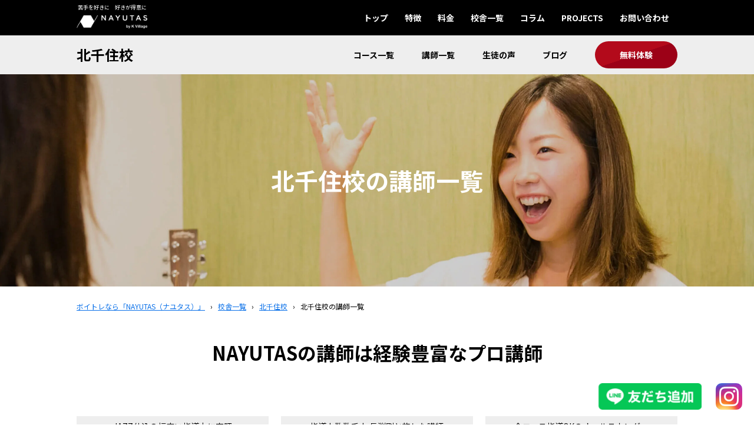

--- FILE ---
content_type: text/html; charset=UTF-8
request_url: https://nayutas.net/school/kitasenju/teacher/
body_size: 20448
content:
<!doctype html>
<html lang="ja">
<head prefix="og: http://ogp.me/ns#">
<meta charset="UTF-8">
<meta name="viewport" content="width=device-width, initial-scale=1">
<link rel="profile" href="https://gmpg.org/xfn/11">

<title>北千住校の講師一覧  &#8211;  ボイトレならNAYUTAS（ナユタス）</title>
<meta name='robots' content='max-image-preview:large' />
<link rel="alternate" type="application/rss+xml" title="ボイトレならNAYUTAS（ナユタス） &raquo; フィード" href="https://nayutas.net/feed/" />
<link rel="alternate" type="application/rss+xml" title="ボイトレならNAYUTAS（ナユタス） &raquo; コメントフィード" href="https://nayutas.net/comments/feed/" />
<link rel="alternate" type="application/rss+xml" title="ボイトレならNAYUTAS（ナユタス） &raquo; 北千住校 校舎 のフィード" href="https://nayutas.net/school/kitasenju/teacher/feed/" />
<style id='wp-img-auto-sizes-contain-inline-css'>
img:is([sizes=auto i],[sizes^="auto," i]){contain-intrinsic-size:3000px 1500px}
/*# sourceURL=wp-img-auto-sizes-contain-inline-css */
</style>
<style id='wp-emoji-styles-inline-css'>

	img.wp-smiley, img.emoji {
		display: inline !important;
		border: none !important;
		box-shadow: none !important;
		height: 1em !important;
		width: 1em !important;
		margin: 0 0.07em !important;
		vertical-align: -0.1em !important;
		background: none !important;
		padding: 0 !important;
	}
/*# sourceURL=wp-emoji-styles-inline-css */
</style>
<style id='wp-block-library-inline-css'>
:root{--wp-block-synced-color:#7a00df;--wp-block-synced-color--rgb:122,0,223;--wp-bound-block-color:var(--wp-block-synced-color);--wp-editor-canvas-background:#ddd;--wp-admin-theme-color:#007cba;--wp-admin-theme-color--rgb:0,124,186;--wp-admin-theme-color-darker-10:#006ba1;--wp-admin-theme-color-darker-10--rgb:0,107,160.5;--wp-admin-theme-color-darker-20:#005a87;--wp-admin-theme-color-darker-20--rgb:0,90,135;--wp-admin-border-width-focus:2px}@media (min-resolution:192dpi){:root{--wp-admin-border-width-focus:1.5px}}.wp-element-button{cursor:pointer}:root .has-very-light-gray-background-color{background-color:#eee}:root .has-very-dark-gray-background-color{background-color:#313131}:root .has-very-light-gray-color{color:#eee}:root .has-very-dark-gray-color{color:#313131}:root .has-vivid-green-cyan-to-vivid-cyan-blue-gradient-background{background:linear-gradient(135deg,#00d084,#0693e3)}:root .has-purple-crush-gradient-background{background:linear-gradient(135deg,#34e2e4,#4721fb 50%,#ab1dfe)}:root .has-hazy-dawn-gradient-background{background:linear-gradient(135deg,#faaca8,#dad0ec)}:root .has-subdued-olive-gradient-background{background:linear-gradient(135deg,#fafae1,#67a671)}:root .has-atomic-cream-gradient-background{background:linear-gradient(135deg,#fdd79a,#004a59)}:root .has-nightshade-gradient-background{background:linear-gradient(135deg,#330968,#31cdcf)}:root .has-midnight-gradient-background{background:linear-gradient(135deg,#020381,#2874fc)}:root{--wp--preset--font-size--normal:16px;--wp--preset--font-size--huge:42px}.has-regular-font-size{font-size:1em}.has-larger-font-size{font-size:2.625em}.has-normal-font-size{font-size:var(--wp--preset--font-size--normal)}.has-huge-font-size{font-size:var(--wp--preset--font-size--huge)}.has-text-align-center{text-align:center}.has-text-align-left{text-align:left}.has-text-align-right{text-align:right}.has-fit-text{white-space:nowrap!important}#end-resizable-editor-section{display:none}.aligncenter{clear:both}.items-justified-left{justify-content:flex-start}.items-justified-center{justify-content:center}.items-justified-right{justify-content:flex-end}.items-justified-space-between{justify-content:space-between}.screen-reader-text{border:0;clip-path:inset(50%);height:1px;margin:-1px;overflow:hidden;padding:0;position:absolute;width:1px;word-wrap:normal!important}.screen-reader-text:focus{background-color:#ddd;clip-path:none;color:#444;display:block;font-size:1em;height:auto;left:5px;line-height:normal;padding:15px 23px 14px;text-decoration:none;top:5px;width:auto;z-index:100000}html :where(.has-border-color){border-style:solid}html :where([style*=border-top-color]){border-top-style:solid}html :where([style*=border-right-color]){border-right-style:solid}html :where([style*=border-bottom-color]){border-bottom-style:solid}html :where([style*=border-left-color]){border-left-style:solid}html :where([style*=border-width]){border-style:solid}html :where([style*=border-top-width]){border-top-style:solid}html :where([style*=border-right-width]){border-right-style:solid}html :where([style*=border-bottom-width]){border-bottom-style:solid}html :where([style*=border-left-width]){border-left-style:solid}html :where(img[class*=wp-image-]){height:auto;max-width:100%}:where(figure){margin:0 0 1em}html :where(.is-position-sticky){--wp-admin--admin-bar--position-offset:var(--wp-admin--admin-bar--height,0px)}@media screen and (max-width:600px){html :where(.is-position-sticky){--wp-admin--admin-bar--position-offset:0px}}

/*# sourceURL=wp-block-library-inline-css */
</style><style id='global-styles-inline-css'>
:root{--wp--preset--aspect-ratio--square: 1;--wp--preset--aspect-ratio--4-3: 4/3;--wp--preset--aspect-ratio--3-4: 3/4;--wp--preset--aspect-ratio--3-2: 3/2;--wp--preset--aspect-ratio--2-3: 2/3;--wp--preset--aspect-ratio--16-9: 16/9;--wp--preset--aspect-ratio--9-16: 9/16;--wp--preset--color--black: #000000;--wp--preset--color--cyan-bluish-gray: #abb8c3;--wp--preset--color--white: #ffffff;--wp--preset--color--pale-pink: #f78da7;--wp--preset--color--vivid-red: #cf2e2e;--wp--preset--color--luminous-vivid-orange: #ff6900;--wp--preset--color--luminous-vivid-amber: #fcb900;--wp--preset--color--light-green-cyan: #7bdcb5;--wp--preset--color--vivid-green-cyan: #00d084;--wp--preset--color--pale-cyan-blue: #8ed1fc;--wp--preset--color--vivid-cyan-blue: #0693e3;--wp--preset--color--vivid-purple: #9b51e0;--wp--preset--gradient--vivid-cyan-blue-to-vivid-purple: linear-gradient(135deg,rgb(6,147,227) 0%,rgb(155,81,224) 100%);--wp--preset--gradient--light-green-cyan-to-vivid-green-cyan: linear-gradient(135deg,rgb(122,220,180) 0%,rgb(0,208,130) 100%);--wp--preset--gradient--luminous-vivid-amber-to-luminous-vivid-orange: linear-gradient(135deg,rgb(252,185,0) 0%,rgb(255,105,0) 100%);--wp--preset--gradient--luminous-vivid-orange-to-vivid-red: linear-gradient(135deg,rgb(255,105,0) 0%,rgb(207,46,46) 100%);--wp--preset--gradient--very-light-gray-to-cyan-bluish-gray: linear-gradient(135deg,rgb(238,238,238) 0%,rgb(169,184,195) 100%);--wp--preset--gradient--cool-to-warm-spectrum: linear-gradient(135deg,rgb(74,234,220) 0%,rgb(151,120,209) 20%,rgb(207,42,186) 40%,rgb(238,44,130) 60%,rgb(251,105,98) 80%,rgb(254,248,76) 100%);--wp--preset--gradient--blush-light-purple: linear-gradient(135deg,rgb(255,206,236) 0%,rgb(152,150,240) 100%);--wp--preset--gradient--blush-bordeaux: linear-gradient(135deg,rgb(254,205,165) 0%,rgb(254,45,45) 50%,rgb(107,0,62) 100%);--wp--preset--gradient--luminous-dusk: linear-gradient(135deg,rgb(255,203,112) 0%,rgb(199,81,192) 50%,rgb(65,88,208) 100%);--wp--preset--gradient--pale-ocean: linear-gradient(135deg,rgb(255,245,203) 0%,rgb(182,227,212) 50%,rgb(51,167,181) 100%);--wp--preset--gradient--electric-grass: linear-gradient(135deg,rgb(202,248,128) 0%,rgb(113,206,126) 100%);--wp--preset--gradient--midnight: linear-gradient(135deg,rgb(2,3,129) 0%,rgb(40,116,252) 100%);--wp--preset--font-size--small: 13px;--wp--preset--font-size--medium: 20px;--wp--preset--font-size--large: 36px;--wp--preset--font-size--x-large: 42px;--wp--preset--spacing--20: 0.44rem;--wp--preset--spacing--30: 0.67rem;--wp--preset--spacing--40: 1rem;--wp--preset--spacing--50: 1.5rem;--wp--preset--spacing--60: 2.25rem;--wp--preset--spacing--70: 3.38rem;--wp--preset--spacing--80: 5.06rem;--wp--preset--shadow--natural: 6px 6px 9px rgba(0, 0, 0, 0.2);--wp--preset--shadow--deep: 12px 12px 50px rgba(0, 0, 0, 0.4);--wp--preset--shadow--sharp: 6px 6px 0px rgba(0, 0, 0, 0.2);--wp--preset--shadow--outlined: 6px 6px 0px -3px rgb(255, 255, 255), 6px 6px rgb(0, 0, 0);--wp--preset--shadow--crisp: 6px 6px 0px rgb(0, 0, 0);}:where(.is-layout-flex){gap: 0.5em;}:where(.is-layout-grid){gap: 0.5em;}body .is-layout-flex{display: flex;}.is-layout-flex{flex-wrap: wrap;align-items: center;}.is-layout-flex > :is(*, div){margin: 0;}body .is-layout-grid{display: grid;}.is-layout-grid > :is(*, div){margin: 0;}:where(.wp-block-columns.is-layout-flex){gap: 2em;}:where(.wp-block-columns.is-layout-grid){gap: 2em;}:where(.wp-block-post-template.is-layout-flex){gap: 1.25em;}:where(.wp-block-post-template.is-layout-grid){gap: 1.25em;}.has-black-color{color: var(--wp--preset--color--black) !important;}.has-cyan-bluish-gray-color{color: var(--wp--preset--color--cyan-bluish-gray) !important;}.has-white-color{color: var(--wp--preset--color--white) !important;}.has-pale-pink-color{color: var(--wp--preset--color--pale-pink) !important;}.has-vivid-red-color{color: var(--wp--preset--color--vivid-red) !important;}.has-luminous-vivid-orange-color{color: var(--wp--preset--color--luminous-vivid-orange) !important;}.has-luminous-vivid-amber-color{color: var(--wp--preset--color--luminous-vivid-amber) !important;}.has-light-green-cyan-color{color: var(--wp--preset--color--light-green-cyan) !important;}.has-vivid-green-cyan-color{color: var(--wp--preset--color--vivid-green-cyan) !important;}.has-pale-cyan-blue-color{color: var(--wp--preset--color--pale-cyan-blue) !important;}.has-vivid-cyan-blue-color{color: var(--wp--preset--color--vivid-cyan-blue) !important;}.has-vivid-purple-color{color: var(--wp--preset--color--vivid-purple) !important;}.has-black-background-color{background-color: var(--wp--preset--color--black) !important;}.has-cyan-bluish-gray-background-color{background-color: var(--wp--preset--color--cyan-bluish-gray) !important;}.has-white-background-color{background-color: var(--wp--preset--color--white) !important;}.has-pale-pink-background-color{background-color: var(--wp--preset--color--pale-pink) !important;}.has-vivid-red-background-color{background-color: var(--wp--preset--color--vivid-red) !important;}.has-luminous-vivid-orange-background-color{background-color: var(--wp--preset--color--luminous-vivid-orange) !important;}.has-luminous-vivid-amber-background-color{background-color: var(--wp--preset--color--luminous-vivid-amber) !important;}.has-light-green-cyan-background-color{background-color: var(--wp--preset--color--light-green-cyan) !important;}.has-vivid-green-cyan-background-color{background-color: var(--wp--preset--color--vivid-green-cyan) !important;}.has-pale-cyan-blue-background-color{background-color: var(--wp--preset--color--pale-cyan-blue) !important;}.has-vivid-cyan-blue-background-color{background-color: var(--wp--preset--color--vivid-cyan-blue) !important;}.has-vivid-purple-background-color{background-color: var(--wp--preset--color--vivid-purple) !important;}.has-black-border-color{border-color: var(--wp--preset--color--black) !important;}.has-cyan-bluish-gray-border-color{border-color: var(--wp--preset--color--cyan-bluish-gray) !important;}.has-white-border-color{border-color: var(--wp--preset--color--white) !important;}.has-pale-pink-border-color{border-color: var(--wp--preset--color--pale-pink) !important;}.has-vivid-red-border-color{border-color: var(--wp--preset--color--vivid-red) !important;}.has-luminous-vivid-orange-border-color{border-color: var(--wp--preset--color--luminous-vivid-orange) !important;}.has-luminous-vivid-amber-border-color{border-color: var(--wp--preset--color--luminous-vivid-amber) !important;}.has-light-green-cyan-border-color{border-color: var(--wp--preset--color--light-green-cyan) !important;}.has-vivid-green-cyan-border-color{border-color: var(--wp--preset--color--vivid-green-cyan) !important;}.has-pale-cyan-blue-border-color{border-color: var(--wp--preset--color--pale-cyan-blue) !important;}.has-vivid-cyan-blue-border-color{border-color: var(--wp--preset--color--vivid-cyan-blue) !important;}.has-vivid-purple-border-color{border-color: var(--wp--preset--color--vivid-purple) !important;}.has-vivid-cyan-blue-to-vivid-purple-gradient-background{background: var(--wp--preset--gradient--vivid-cyan-blue-to-vivid-purple) !important;}.has-light-green-cyan-to-vivid-green-cyan-gradient-background{background: var(--wp--preset--gradient--light-green-cyan-to-vivid-green-cyan) !important;}.has-luminous-vivid-amber-to-luminous-vivid-orange-gradient-background{background: var(--wp--preset--gradient--luminous-vivid-amber-to-luminous-vivid-orange) !important;}.has-luminous-vivid-orange-to-vivid-red-gradient-background{background: var(--wp--preset--gradient--luminous-vivid-orange-to-vivid-red) !important;}.has-very-light-gray-to-cyan-bluish-gray-gradient-background{background: var(--wp--preset--gradient--very-light-gray-to-cyan-bluish-gray) !important;}.has-cool-to-warm-spectrum-gradient-background{background: var(--wp--preset--gradient--cool-to-warm-spectrum) !important;}.has-blush-light-purple-gradient-background{background: var(--wp--preset--gradient--blush-light-purple) !important;}.has-blush-bordeaux-gradient-background{background: var(--wp--preset--gradient--blush-bordeaux) !important;}.has-luminous-dusk-gradient-background{background: var(--wp--preset--gradient--luminous-dusk) !important;}.has-pale-ocean-gradient-background{background: var(--wp--preset--gradient--pale-ocean) !important;}.has-electric-grass-gradient-background{background: var(--wp--preset--gradient--electric-grass) !important;}.has-midnight-gradient-background{background: var(--wp--preset--gradient--midnight) !important;}.has-small-font-size{font-size: var(--wp--preset--font-size--small) !important;}.has-medium-font-size{font-size: var(--wp--preset--font-size--medium) !important;}.has-large-font-size{font-size: var(--wp--preset--font-size--large) !important;}.has-x-large-font-size{font-size: var(--wp--preset--font-size--x-large) !important;}
/*# sourceURL=global-styles-inline-css */
</style>

<style id='classic-theme-styles-inline-css'>
/*! This file is auto-generated */
.wp-block-button__link{color:#fff;background-color:#32373c;border-radius:9999px;box-shadow:none;text-decoration:none;padding:calc(.667em + 2px) calc(1.333em + 2px);font-size:1.125em}.wp-block-file__button{background:#32373c;color:#fff;text-decoration:none}
/*# sourceURL=/wp-includes/css/classic-themes.min.css */
</style>
<link rel='stylesheet' id='contact-form-7-css' href='https://nayutas.net/nayutas/wp-content/plugins/contact-form-7/includes/css/styles.css?ver=6.1.4' media='all' />
<link rel='stylesheet' id='pz-linkcard-css-css' href='//nayutas.net/nayutas/wp-content/uploads/pz-linkcard/style/style.min.css?ver=2.5.6.5.4' media='all' />
<link rel='stylesheet' id='jquery-ui-smoothness-css' href='https://nayutas.net/nayutas/wp-content/plugins/contact-form-7/includes/js/jquery-ui/themes/smoothness/jquery-ui.min.css?ver=1.12.1' media='screen' />
<script src="https://nayutas.net/nayutas/wp-includes/js/jquery/jquery.min.js?ver=3.7.1" id="jquery-core-js"></script>
<script src="https://nayutas.net/nayutas/wp-includes/js/jquery/jquery-migrate.min.js?ver=3.4.1" id="jquery-migrate-js"></script>
<link rel="https://api.w.org/" href="https://nayutas.net/wp-json/" /><link rel="EditURI" type="application/rsd+xml" title="RSD" href="https://nayutas.net/nayutas/xmlrpc.php?rsd" />
<meta name="generator" content="WordPress 6.9" />
<style type="text/css">
.no-js .native-lazyload-js-fallback {
	display: none;
}
</style>
		


<meta name="og:url" content="https://nayutas.net/school/kitasenju/teacher/">
<meta name="og:title" content="北千住校の講師一覧  &#8211;  ボイトレならNAYUTAS（ナユタス）">
<meta name="og:type" content="article">
<meta name="twitter:card" content="summary">

<script>
 (function () {
   var get_phone_number = '';
   if (get_phone_number) {
     var phone_number = '81' + get_phone_number.replace(/[^0-9]/g, '').replace(/^0/, '');
     window.dataLayer = window.dataLayer || [];
     dataLayer.push({
       'email': '',
       'phone': phone_number,
       'selectedSchool': ''
     });
   }
 }());
</script>

<!-- Google Tag Manager -->
<script>(function(w,d,s,l,i){w[l]=w[l]||[];w[l].push({'gtm.start':
new Date().getTime(),event:'gtm.js'});var f=d.getElementsByTagName(s)[0],
j=d.createElement(s),dl=l!='dataLayer'?'&l='+l:'';j.async=true;j.src=
'https://www.googletagmanager.com/gtm.js?id='+i+dl;f.parentNode.insertBefore(j,f);
})(window,document,'script','dataLayer','GTM-KF64D75');</script>
<!-- End Google Tag Manager -->

<!-- Google Tag Manager -->
<script>(function(w,d,s,l,i){w[l]=w[l]||[];w[l].push({'gtm.start':
new Date().getTime(),event:'gtm.js'});var f=d.getElementsByTagName(s)[0],
j=d.createElement(s),dl=l!='dataLayer'?'&l='+l:'';j.async=true;j.src=
'https://www.googletagmanager.com/gtm.js?id='+i+dl;f.parentNode.insertBefore(j,f);
})(window,document,'script','dataLayer','GTM-P4ZXKD3');</script>
<!-- End Google Tag Manager -->


<!-- bing -->
<meta name="msvalidate.01" content="5BE2965A3B473A4170669E6E4084EFD7" />
<!-- /bing -->

<!-- JSON LD -->
<script type="application/ld+json">
 {
   "@context": "https://schema.org/",
   "@type": "website",
   "name": "ボイストレーニング・K-POPダンスならNAYUTAS（ナユタス）",
   "inLanguage": "jp",
   "publisher": {
	   "@type": "Organization",
	   "name": "NAYUTAS",
	   "logo": {		
		   "@type": "ImageObject",
		   "url": "https://nayutas.net/nayutas/wp-content/themes/yoshimoaru-child/images/logo_w.svg"
     }
   }
 }
</script>
<!-- /JSON LD -->

<!-- A8net -->
<script src="//statics.a8.net/a8sales/a8sales.js"></script>
<script src="//statics.a8.net/a8sales/a8crossDomain.js "></script>
<!-- /A8net -->

<script src="https://nayutas.net/nayutas/wp-content/themes/yoshimoaru/js/jquery-3.5.1.min.js"></script>
<script src="https://cdnjs.cloudflare.com/ajax/libs/iScroll/5.2.0/iscroll.min.js"></script>
<script src="https://cdnjs.cloudflare.com/ajax/libs/drawer/3.2.2/js/drawer.min.js"></script>
<script src="https://nayutas.net/nayutas/wp-content/themes/yoshimoaru/js/slick/slick.min.js"></script>
<script src="https://nayutas.net/nayutas/wp-content/themes/yoshimoaru/js/wpcf7.js"></script>

<link href="https://use.fontawesome.com/releases/v5.6.1/css/all.css" rel="stylesheet">
<link rel="stylesheet" href="https://cdnjs.cloudflare.com/ajax/libs/drawer/3.2.2/css/drawer.min.css">
<link rel="stylesheet" href="https://nayutas.net/nayutas/wp-content/themes/yoshimoaru/js/slick/slick.css">
<link rel="stylesheet" href="https://nayutas.net/nayutas/wp-content/themes/yoshimoaru/js/slick/slick-theme.css">

<script src="https://nayutas.net/nayutas/wp-content/themes/yoshimoaru-child/js/site-main.js?v=250422"></script>
<script src="https://nayutas.net/nayutas/wp-content/themes/yoshimoaru-child/js/form.js?v=250422"></script>

<link rel="stylesheet" href="https://nayutas.net/nayutas/wp-content/themes/yoshimoaru/css/reset.css">
<link rel="stylesheet" href="https://nayutas.net/nayutas/wp-content/themes/yoshimoaru-child/css/util.css?v=240924">
<link rel="stylesheet" href="https://nayutas.net/nayutas/wp-content/themes/yoshimoaru-child/css/base.css">
<link rel="stylesheet" href="https://nayutas.net/nayutas/wp-content/themes/yoshimoaru-child/css/global.css?v=240924">
<link rel="stylesheet" href="https://nayutas.net/nayutas/wp-content/themes/yoshimoaru-child/css/layout.css">
<link rel="stylesheet" href="https://nayutas.net/nayutas/wp-content/themes/yoshimoaru/css/mv.css">
<link rel="stylesheet" href="https://nayutas.net/nayutas/wp-content/themes/yoshimoaru-child/css/form.css">
<link rel="stylesheet" href="https://nayutas.net/nayutas/wp-content/themes/yoshimoaru-child/css/archive.css">
<link rel="stylesheet" href="https://nayutas.net/nayutas/wp-content/themes/yoshimoaru-child/css/entry.css">
<link rel="stylesheet" href="https://nayutas.net/nayutas/wp-content/themes/yoshimoaru-child/css/entry-content.css">

<link rel="stylesheet" href="https://nayutas.net/nayutas/wp-content/themes/yoshimoaru-child/css/mv-add.css">
<link rel="stylesheet" href="https://nayutas.net/nayutas/wp-content/themes/yoshimoaru-child/css/page.css?v=240924">
<link rel="stylesheet" href="https://nayutas.net/nayutas/wp-content/themes/yoshimoaru-child/css/parts.css?v=240924">

<link rel="stylesheet" href="https://nayutas.net/nayutas/wp-content/themes/yoshimoaru-child/css/course.css">
<link rel="stylesheet" href="https://nayutas.net/nayutas/wp-content/themes/yoshimoaru-child/css/school.css?v=250714">
<link rel="stylesheet" href="https://nayutas.net/nayutas/wp-content/themes/yoshimoaru-child/css/teacher.css">
<link rel="stylesheet" href="https://nayutas.net/nayutas/wp-content/themes/yoshimoaru-child/css/voice.css?v=220713">
<link rel="stylesheet" href="https://nayutas.net/nayutas/wp-content/themes/yoshimoaru-child/css/blog.css">
<link rel="stylesheet" href="https://nayutas.net/nayutas/wp-content/themes/yoshimoaru-child/css/column.css">
<link rel="stylesheet" href="https://nayutas.net/nayutas/wp-content/themes/yoshimoaru-child/css/post.css">

<link rel="preconnect" href="https://fonts.googleapis.com">
<link rel="preconnect" href="https://fonts.gstatic.com" crossorigin>
<link href="https://fonts.googleapis.com/css2?family=Noto+Sans+JP:wght@400;700&family=Poppins:wght@700&display=swap" rel="stylesheet"> 

<!-- favicon -->
<link rel="apple-touch-icon" sizes="180x180" href="/nayutas/apple-touch-icon.png">
<link rel="icon" type="image/png" sizes="32x32" href="/nayutas/favicon-32x32.png">
<link rel="icon" type="image/png" sizes="16x16" href="/nayutas/favicon-16x16.png">
<link rel="manifest" href="/nayutas/site.webmanifest">
<link rel="mask-icon" href="/nayutas/safari-pinned-tab.svg" color="#5bbad5">
<meta name="msapplication-TileColor" content="#da532c">
<meta name="theme-color" content="#ffffff">
<!-- /favicon -->
<link rel='stylesheet' id='tinyjpfont-styles-css' href='https://nayutas.net/nayutas/wp-content/plugins/japanese-font-for-tinymce/addfont.css?ver=6.9' media='all' />
</head>
<body class="archive tax-school-cat term-kitasenju term-24 wp-theme-yoshimoaru wp-child-theme-yoshimoaru-child hfeed -post-type-teacher drawer drawer--right">
<!-- Google Tag Manager (noscript) -->
<noscript><iframe src="https://www.googletagmanager.com/ns.html?id=GTM-KF64D75"
height="0" width="0" style="display:none;visibility:hidden"></iframe></noscript>
<!-- End Google Tag Manager (noscript) -->

<!-- Google Tag Manager (noscript) -->
<noscript><iframe src="https://www.googletagmanager.com/ns.html?id=GTM-P4ZXKD3"
height="0" width="0" style="display:none;visibility:hidden"></iframe></noscript>
<!-- End Google Tag Manager (noscript) -->


<div class="gl-fixed-sns  pctb-only">
  <a href="https://lin.ee/pghcL5p" target="_balnk">
    <img src="https://nayutas.net/nayutas/wp-content/themes/yoshimoaru-child/images/lineit_display_btn_03.png">
  </a>
  <a href="https://www.instagram.com/official.nayutas/" target="_blank">
    <img src="https://nayutas.net/nayutas/wp-content/themes/yoshimoaru-child/images/badge-square-instagram.png">
  </a>
</div>
        
<div class="gl-h">
  <div class="gl-h-container -color-dark -opacity-opaque -pos-fix">
    <div class="gl-h-block  ly-width  ly-pad">
      <div class="gl-h-logo">
        苦手を好きに　好きが得意に<br>
        <a href="https://nayutas.net/" rel="home">
          <img src="https://nayutas.net/nayutas/wp-content/themes/yoshimoaru-child/images/logo_w.svg" alt="ボイトレならNAYUTAS（ナユタス）">
        </a>
      </div>

            
        <div class="gl-h-school  sp-only">
                    北千住校        </div>
      
      <button type="button" class="drawer-toggle  drawer-hamburger  sp-only">
        <span class="sr-only">toggle navigation</span>
        <span class="drawer-hamburger-icon"></span>
      </button>

      <nav class="gl-h-nav  drawer-nav">
        <ul class="menu  pctb-only">
  <li><a href="https://nayutas.net/">トップ</a></li>
  <li><a href="https://nayutas.net/features/">特徴</a></li>
  <li><a href="https://nayutas.net/price/">料金</a></li>  
  <li class="-school"><a href="https://nayutas.net/school/">校舎一覧</a></li>
  <li><a href="https://nayutas.net/column/">コラム</a></li>
  <li><span class="menu-label">PROJECTS</span>
    <ul>
      <li><a href="https://nayutas.net/nayutaspro/">NAYUTAS PRO</a></li>
      <li><a href="https://nayutas.net/school/kitasenju/blog/77285/">NAYUTAS RADIO</a></li>
    </ul>
  </li>
  <li><a href="https://nayutas.net/contact/">お問い合わせ</a></li>
</ul>
        <ul class="menu  sp-only">
                      <li><a href="https://nayutas.net/school/kitasenju/">
              北千住校トップ</a></li>
            <li><span class="menu-label">コース一覧</span>
              <ul>
                                  <li><a href="https://nayutas.net/school/kitasenju/voice-training/">ボイストレーニングコース</a></li>
                                  <li><a href="https://nayutas.net/school/kitasenju/dance/">ダンスコース</a></li>
                                  <li><a href="https://nayutas.net/school/kitasenju/instrument/">楽器コース</a></li>
                              </ul>
            </li>
            <li><a href="https://nayutas.net/school/kitasenju/teacher/">講師一覧</a></li>
            <li><a href="https://nayutas.net/school/kitasenju/voice/">生徒の声</a></li>
            <li><a href="https://nayutas.net/school/kitasenju/blog/">ブログ</a></li>
            <li><a href="https://nayutas.net/price/">料金</a></li>
                    <li><a href="https://nayutas.net/">NAYUTASトップ</a></li>
        </ul>
      </nav>
    </div><!-- /gl-h-block -->
  </div><!-- /gl-h-container -->
</div><!-- /gl-h -->
<div class="gl-h2  school-h">
  <div class="gl-h2-container">
    <div class="gl-h2-block  ly-width  ly-pad">
            
        <h2 class="pctb-only">
          <a href="https://nayutas.net/school/kitasenju/">
                        北千住校</a></h2>
        <ul class="menu  pctb-only">
          <li><span class="menu-label">コース一覧</span>
              <ul>
                                  <li><a href="https://nayutas.net/school/kitasenju/voice-training/">ボイストレーニングコース</a></li>
                                  <li><a href="https://nayutas.net/school/kitasenju/dance/">ダンスコース</a></li>
                                  <li><a href="https://nayutas.net/school/kitasenju/instrument/">楽器コース</a></li>
                              </ul>
          </li>
          <li><a href="https://nayutas.net/school/kitasenju/teacher/">講師一覧</a></li>
          <li><a href="https://nayutas.net/school/kitasenju/voice/">生徒の声</a></li>
          <li><a href="https://nayutas.net/school/kitasenju/blog/">ブログ</a></li>
          <li><a class="btn  -primary" href="https://nayutas.net/trial/?school_select=kitasenju">無料体験</a></li>
        </ul>
            <ul class="menu  sp-only">
        <li class="gl-h2-trial"><a href="https://nayutas.net/trial/?school_select=kitasenju">
          <img src="https://nayutas.net/nayutas/wp-content/themes/yoshimoaru-child/images/gl-h2-trial-3.png" alt="無料体験のお申し込み"></a></li>
        <li><a href="https://www.instagram.com/official.nayutas/" target="_blank">
          <img src="https://nayutas.net/nayutas/wp-content/themes/yoshimoaru-child/images/badge-square-instagram.png" alt="instagram"></a></li>
        <li>
          <a href="https://lin.ee/pghcL5p" target="_blank">
            <img src="https://nayutas.net/nayutas/wp-content/themes/yoshimoaru/images/badge-square-line.png" alt="LINE">
          </a>
        </li>
      </ul>
    </div>
  </div>
</div>


<div class="ly-h">
  <header class="mv  -txt-fix  -img-img">
  <div class="mv-inner">
    <div class="mv-item-area">
      <div class="mv-item-container">
        <div class="mv-item">
          <div class="mv-img">
            <img src="https://nayutas.net/nayutas/wp-content/themes/yoshimoaru-child/images/mv-teacher.jpg" class="pctb-only"><img src="https://nayutas.net/nayutas/wp-content/themes/yoshimoaru-child/images/mv-teacher-sp.jpg" class="sp-only">          </div>
        </div><!-- /mv-item -->
      </div><!-- /mv-item-container -->
    </div><!-- /mv-item-area -->    
    <div class="mv-txt  ly-width  ly-pad">
      <div class="mv-txt-inner">
                  <h1 class="mv-title">北千住校の講師一覧 </h1>
              </div>
    </div><!-- /mv-txt -->
  </div><!-- /mv-inner -->
</header><!-- /mv -->
  




<div class="breadcrumb  ly-width  ly-pad">
      <p vocab="https://schema.org/" typeof="BreadcrumbList">
                      <span property="itemListElement" typeof="ListItem"
              class="">
                      <a href="https://nayutas.net" property="item" typeof="WebPage">
          <span property="name">
                    ボイトレなら「NAYUTAS（ナユタス）」</span></a> &rsaquo;           <meta property="position" content="0">
        </span>
                      <span property="itemListElement" typeof="ListItem"
              class="">
                      <a href="https://nayutas.net/school/" property="item" typeof="WebPage">
          <span property="name">
                    校舎一覧</span></a> &rsaquo;           <meta property="position" content="1">
        </span>
                      <span property="itemListElement" typeof="ListItem"
              class="">
                      <a href="https://nayutas.net/school/kitasenju/" property="item" typeof="WebPage">
          <span property="name">
                    北千住校</span></a> &rsaquo;           <meta property="position" content="2">
        </span>
                      <span property="itemListElement" typeof="ListItem"
              class="breadcrumb-current">
          <span property="name">
                    北千住校の講師一覧</span>          <meta property="position" content="3">
        </span>
          </p>
  </div>
</div><!-- /ly-h -->
<div class="ly-body  ly-width  pctb-ly-pad">
  <div class="ly-main  sp-ly-pad">
    <main class="main">
              <section class="p-sec  -first  -last">
          <header class="p-sec-h">
            <h2 class="fs-deco-h">NAYUTASの講師は<br class="sp-only">経験豊富なプロ講師</h2>
          </header>
          <div class="p-sec-body">
            <div class="archive-meta">
              1〜12件/23件
            </div>
            <div class="p-block">
	                        <ul class="entries  -teacher
                       card-list  pctb-tile-3  sp-tile-2">
                <li id="post-1267" class="entry -excerpt -person post-1267 teacher type-teacher status-publish has-post-thumbnail hentry course-cat-english course-cat-musical course-cat-kids course-cat-provocal school-cat-kitasenju">
  <a href="https://nayutas.net/school/kitasenju/teacher/yoshikawa-misako/" rel="bookmark">
    <div class="-h">
              JAZZ仕込の幅広い指導力に定評          </div>
    <div class="-body">
      <div class="-fig">
        <img width="500" height="500" src="https://nayutas.net/nayutas/wp-content/plugins/native-lazyload/assets/images/placeholder.svg" class="attachment- size- wp-post-image native-lazyload-js-fallback" alt="吉川 水砂子" decoding="async" fetchpriority="high" loading="lazy" data-src="https://nayutas.net/nayutas/wp-content/uploads/2021/10/teachers_img_18.jpg" data-srcset="https://nayutas.net/nayutas/wp-content/uploads/2021/10/teachers_img_18.jpg 500w, https://nayutas.net/nayutas/wp-content/uploads/2021/10/teachers_img_18-300x300.jpg 300w, https://nayutas.net/nayutas/wp-content/uploads/2021/10/teachers_img_18-150x150.jpg 150w" data-sizes="(max-width: 500px) 100vw, 500px" />      </div>
      <div class="-cnt">
		    <h3 class="-title">吉川 水砂子</h3>                  <dl class="-terms  -school">
		        <dt>所属校舎</dt>
            <dd>
              <span class="entry-term  -school-cat  ">
  北千住校</span>
            </dd>
          </dl>
                          <dl class="-terms  -course">
		        <dt>担当コース</dt>
            <dd>
              <span class="entry-term  -course-cat  ">
  洋楽・発音矯正コース　</span>
<span class="entry-term  -course-cat  ">
  舞台・ミュージカルコース　</span>
<span class="entry-term  -course-cat  ">
  キッズ・ジュニアコース</span>
<span class="entry-term  -course-cat  ">
  プロボーカルコース</span>
            </dd>
          </dl>
                <div class="-summary">
		      <p>7才からピアノをはじめ、中学では合唱部に所属。 音楽事務所に…</p>
        </div>
      </div>
	  </div>
  </a>
</li>
<li id="post-994" class="entry -excerpt -person post-994 teacher type-teacher status-publish has-post-thumbnail hentry course-cat-provocal course-cat-vocal course-cat-speaking school-cat-kitasenju">
  <a href="https://nayutas.net/school/kitasenju/teacher/suzuki-kazumi/" rel="bookmark">
    <div class="-h">
              指導人数数千人 長渕剛と旅した講師          </div>
    <div class="-body">
      <div class="-fig">
        <img width="500" height="500" src="https://nayutas.net/nayutas/wp-content/plugins/native-lazyload/assets/images/placeholder.svg" class="attachment- size- wp-post-image native-lazyload-js-fallback" alt="鈴木 和美" decoding="async" loading="lazy" data-src="https://nayutas.net/nayutas/wp-content/uploads/2021/10/teachers_img_02.jpg" data-srcset="https://nayutas.net/nayutas/wp-content/uploads/2021/10/teachers_img_02.jpg 500w, https://nayutas.net/nayutas/wp-content/uploads/2021/10/teachers_img_02-300x300.jpg 300w, https://nayutas.net/nayutas/wp-content/uploads/2021/10/teachers_img_02-150x150.jpg 150w" data-sizes="(max-width: 500px) 100vw, 500px" />      </div>
      <div class="-cnt">
		    <h3 class="-title">鈴木 和美</h3>                  <dl class="-terms  -school">
		        <dt>所属校舎</dt>
            <dd>
              <span class="entry-term  -school-cat  ">
  北千住校</span>
            </dd>
          </dl>
                          <dl class="-terms  -course">
		        <dt>担当コース</dt>
            <dd>
              <span class="entry-term  -course-cat  ">
  プロボーカルコース</span>
<span class="entry-term  -course-cat  ">
  ボーカルコース</span>
<span class="entry-term  -course-cat  ">
  話し方レッスン</span>
            </dd>
          </dl>
                <div class="-summary">
		      <p>日米混成バンド 「Taikun」 のヴォーカリストとして参加…</p>
        </div>
      </div>
	  </div>
  </a>
</li>
<li id="post-996" class="entry -excerpt -person post-996 teacher type-teacher status-publish has-post-thumbnail hentry course-cat-acoustic-guitar course-cat-electoric-guitar course-cat-drum course-cat-bass course-cat-dtm course-cat-provocal course-cat-vocal course-cat-piano course-cat-english course-cat-singwith school-cat-kitasenju">
  <a href="https://nayutas.net/school/kitasenju/teacher/isamu/" rel="bookmark">
    <div class="-h">
              全コース指導OKのオールラウンダー          </div>
    <div class="-body">
      <div class="-fig">
        <img width="1238" height="1427" src="https://nayutas.net/nayutas/wp-content/plugins/native-lazyload/assets/images/placeholder.svg" class="attachment- size- wp-post-image native-lazyload-js-fallback" alt="Isamu" decoding="async" loading="lazy" data-src="https://nayutas.net/nayutas/wp-content/uploads/2021/10/line_oa_chat_240209_141745.jpg" data-srcset="https://nayutas.net/nayutas/wp-content/uploads/2021/10/line_oa_chat_240209_141745.jpg 1238w, https://nayutas.net/nayutas/wp-content/uploads/2021/10/line_oa_chat_240209_141745-260x300.jpg 260w, https://nayutas.net/nayutas/wp-content/uploads/2021/10/line_oa_chat_240209_141745-888x1024.jpg 888w, https://nayutas.net/nayutas/wp-content/uploads/2021/10/line_oa_chat_240209_141745-768x885.jpg 768w" data-sizes="(max-width: 1238px) 100vw, 1238px" />      </div>
      <div class="-cnt">
		    <h3 class="-title">Isamu</h3>                  <dl class="-terms  -school">
		        <dt>所属校舎</dt>
            <dd>
              <span class="entry-term  -school-cat  ">
  北千住校</span>
            </dd>
          </dl>
                          <dl class="-terms  -course">
		        <dt>担当コース</dt>
            <dd>
              <span class="entry-term  -course-cat  ">
  アコースティックギターコース</span>
<span class="entry-term  -course-cat  ">
  エレキギターコース</span>
<span class="entry-term  -course-cat  ">
  ドラムコース</span>
<span class="entry-term  -course-cat  ">
  ベースコース</span>
<span class="entry-term  -course-cat  ">
  DTM・作詞作曲コース</span>
<span class="entry-term  -course-cat  ">
  プロボーカルコース</span>
<span class="entry-term  -course-cat  ">
  ボーカルコース</span>
<span class="entry-term  -course-cat  ">
  ピアノコース</span>
<span class="entry-term  -course-cat  ">
  洋楽・発音矯正コース　</span>
<span class="entry-term  -course-cat  ">
  弾き語りコース</span>
            </dd>
          </dl>
                <div class="-summary">
		      <p>シンガー／ミュージシャンとしてリリースやLIVE TOUR、…</p>
        </div>
      </div>
	  </div>
  </a>
</li>
<li id="post-1251" class="entry -excerpt -person post-1251 teacher type-teacher status-publish has-post-thumbnail hentry course-cat-speaking course-cat-musical course-cat-voice-actor course-cat-singwith course-cat-voice-training course-cat-provocal course-cat-vocal course-cat-english school-cat-kitasenju">
  <a href="https://nayutas.net/school/kitasenju/teacher/suzuki-miki/" rel="bookmark">
    <div class="-h">
              歌から心構えまで指導するプロ請負人          </div>
    <div class="-body">
      <div class="-fig">
        <img width="500" height="500" src="https://nayutas.net/nayutas/wp-content/plugins/native-lazyload/assets/images/placeholder.svg" class="attachment- size- wp-post-image native-lazyload-js-fallback" alt="鈴木 美紀" decoding="async" loading="lazy" data-src="https://nayutas.net/nayutas/wp-content/uploads/2021/10/teachers_img_11.jpg" data-srcset="https://nayutas.net/nayutas/wp-content/uploads/2021/10/teachers_img_11.jpg 500w, https://nayutas.net/nayutas/wp-content/uploads/2021/10/teachers_img_11-300x300.jpg 300w, https://nayutas.net/nayutas/wp-content/uploads/2021/10/teachers_img_11-150x150.jpg 150w" data-sizes="auto, (max-width: 500px) 100vw, 500px" />      </div>
      <div class="-cnt">
		    <h3 class="-title">鈴木 美紀</h3>                  <dl class="-terms  -school">
		        <dt>所属校舎</dt>
            <dd>
              <span class="entry-term  -school-cat  ">
  北千住校</span>
            </dd>
          </dl>
                          <dl class="-terms  -course">
		        <dt>担当コース</dt>
            <dd>
              <span class="entry-term  -course-cat  ">
  話し方レッスン</span>
<span class="entry-term  -course-cat  ">
  舞台・ミュージカルコース　</span>
<span class="entry-term  -course-cat  ">
  声優コース</span>
<span class="entry-term  -course-cat  ">
  弾き語りコース</span>
<span class="entry-term  -course-cat  ">
  ボイストレーニングコース</span>
<span class="entry-term  -course-cat  ">
  プロボーカルコース</span>
<span class="entry-term  -course-cat  ">
  ボーカルコース</span>
<span class="entry-term  -course-cat  ">
  洋楽・発音矯正コース　</span>
            </dd>
          </dl>
                <div class="-summary">
		      <p>専門学校ミューズ音楽院在学中、数々の賞を受賞する。マスターコ…</p>
        </div>
      </div>
	  </div>
  </a>
</li>
<li id="post-1259" class="entry -excerpt -person post-1259 teacher type-teacher status-publish has-post-thumbnail hentry course-cat-provocal course-cat-vocal course-cat-speaking course-cat-musical school-cat-kitasenju">
  <a href="https://nayutas.net/school/kitasenju/teacher/yatsuhashi-keiko/" rel="bookmark">
    <div class="-h">
              透き通る声が魅力 柴又の歌姫          </div>
    <div class="-body">
      <div class="-fig">
        <img width="500" height="500" src="https://nayutas.net/nayutas/wp-content/plugins/native-lazyload/assets/images/placeholder.svg" class="attachment- size- wp-post-image native-lazyload-js-fallback" alt="八ッ橋 敬子" decoding="async" loading="lazy" data-src="https://nayutas.net/nayutas/wp-content/uploads/2021/10/teachers_img_14.jpg" data-srcset="https://nayutas.net/nayutas/wp-content/uploads/2021/10/teachers_img_14.jpg 500w, https://nayutas.net/nayutas/wp-content/uploads/2021/10/teachers_img_14-300x300.jpg 300w, https://nayutas.net/nayutas/wp-content/uploads/2021/10/teachers_img_14-150x150.jpg 150w" data-sizes="auto, (max-width: 500px) 100vw, 500px" />      </div>
      <div class="-cnt">
		    <h3 class="-title">八ッ橋 敬子</h3>                  <dl class="-terms  -school">
		        <dt>所属校舎</dt>
            <dd>
              <span class="entry-term  -school-cat  ">
  北千住校</span>
            </dd>
          </dl>
                          <dl class="-terms  -course">
		        <dt>担当コース</dt>
            <dd>
              <span class="entry-term  -course-cat  ">
  プロボーカルコース</span>
<span class="entry-term  -course-cat  ">
  ボーカルコース</span>
<span class="entry-term  -course-cat  ">
  話し方レッスン</span>
<span class="entry-term  -course-cat  ">
  舞台・ミュージカルコース　</span>
            </dd>
          </dl>
                <div class="-summary">
		      <p>専門学校ミューズ音楽院在学中よりプロのボーカリストとしてライ…</p>
        </div>
      </div>
	  </div>
  </a>
</li>
<li id="post-1279" class="entry -excerpt -person post-1279 teacher type-teacher status-publish has-post-thumbnail hentry course-cat-acoustic-guitar course-cat-electoric-guitar school-cat-kitasenju school-cat-funabashi">
  <a href="https://nayutas.net/school/kitasenju/teacher/seiya/" rel="bookmark">
    <div class="-h">
              ギター職人、ここに極まり          </div>
    <div class="-body">
      <div class="-fig">
        <img width="1044" height="942" src="https://nayutas.net/nayutas/wp-content/plugins/native-lazyload/assets/images/placeholder.svg" class="attachment- size- wp-post-image native-lazyload-js-fallback" alt="seiyA" decoding="async" loading="lazy" data-src="https://nayutas.net/nayutas/wp-content/uploads/2021/10/FE9FC10B-F4A9-4B14-88C1-8386474FFC3C.jpeg" data-srcset="https://nayutas.net/nayutas/wp-content/uploads/2021/10/FE9FC10B-F4A9-4B14-88C1-8386474FFC3C.jpeg 1044w, https://nayutas.net/nayutas/wp-content/uploads/2021/10/FE9FC10B-F4A9-4B14-88C1-8386474FFC3C-300x271.jpeg 300w, https://nayutas.net/nayutas/wp-content/uploads/2021/10/FE9FC10B-F4A9-4B14-88C1-8386474FFC3C-1024x924.jpeg 1024w, https://nayutas.net/nayutas/wp-content/uploads/2021/10/FE9FC10B-F4A9-4B14-88C1-8386474FFC3C-768x693.jpeg 768w" data-sizes="auto, (max-width: 1044px) 100vw, 1044px" />      </div>
      <div class="-cnt">
		    <h3 class="-title">seiyA</h3>                  <dl class="-terms  -school">
		        <dt>所属校舎</dt>
            <dd>
              <span class="entry-term  -school-cat  ">
  北千住校</span>
<span class="entry-term  -school-cat  ">
  千葉船橋校</span>
            </dd>
          </dl>
                          <dl class="-terms  -course">
		        <dt>担当コース</dt>
            <dd>
              <span class="entry-term  -course-cat  ">
  アコースティックギターコース</span>
<span class="entry-term  -course-cat  ">
  エレキギターコース</span>
            </dd>
          </dl>
                <div class="-summary">
		      <p>ギタリスト/ミュージシャン 静岡県静岡市出身。小学生からライ…</p>
        </div>
      </div>
	  </div>
  </a>
</li>
<li id="post-1555" class="entry -excerpt -person post-1555 teacher type-teacher status-publish has-post-thumbnail hentry course-cat-bass school-cat-kitasenju">
  <a href="https://nayutas.net/school/kitasenju/teacher/kazui/" rel="bookmark">
    <div class="-h">
              ”音楽の楽しさ”を大切に指導する ベーシスト          </div>
    <div class="-body">
      <div class="-fig">
        <img width="1366" height="1367" src="https://nayutas.net/nayutas/wp-content/plugins/native-lazyload/assets/images/placeholder.svg" class="attachment- size- wp-post-image native-lazyload-js-fallback" alt="Kazui" decoding="async" loading="lazy" data-src="https://nayutas.net/nayutas/wp-content/uploads/2021/11/kazui-e1636456626714.jpg" data-srcset="https://nayutas.net/nayutas/wp-content/uploads/2021/11/kazui-e1636456626714.jpg 1366w, https://nayutas.net/nayutas/wp-content/uploads/2021/11/kazui-e1636456626714-300x300.jpg 300w, https://nayutas.net/nayutas/wp-content/uploads/2021/11/kazui-e1636456626714-1024x1024.jpg 1024w, https://nayutas.net/nayutas/wp-content/uploads/2021/11/kazui-e1636456626714-150x150.jpg 150w, https://nayutas.net/nayutas/wp-content/uploads/2021/11/kazui-e1636456626714-768x769.jpg 768w" data-sizes="auto, (max-width: 1366px) 100vw, 1366px" />      </div>
      <div class="-cnt">
		    <h3 class="-title">Kazui</h3>                  <dl class="-terms  -school">
		        <dt>所属校舎</dt>
            <dd>
              <span class="entry-term  -school-cat  ">
  北千住校</span>
            </dd>
          </dl>
                          <dl class="-terms  -course">
		        <dt>担当コース</dt>
            <dd>
              <span class="entry-term  -course-cat  ">
  ベースコース</span>
            </dd>
          </dl>
                <div class="-summary">
		      <p>日野&#8221;JINO&#8221;賢二氏の元で数年間学…</p>
        </div>
      </div>
	  </div>
  </a>
</li>
<li id="post-5524" class="entry -excerpt -person post-5524 teacher type-teacher status-publish has-post-thumbnail hentry course-cat-piano course-cat-musical course-cat-kids course-cat-provocal course-cat-vocal school-cat-kitasenju">
  <a href="https://nayutas.net/school/kitasenju/teacher/nanako/" rel="bookmark">
    <div class="-h">
              楽しかレッスン一緒にしよう！          </div>
    <div class="-body">
      <div class="-fig">
        <img width="1908" height="2560" src="https://nayutas.net/nayutas/wp-content/plugins/native-lazyload/assets/images/placeholder.svg" class="attachment- size- wp-post-image native-lazyload-js-fallback" alt="Nanako" decoding="async" loading="lazy" data-src="https://nayutas.net/nayutas/wp-content/uploads/2022/11/DSC2805-Edit-3-scaled.jpg" data-srcset="https://nayutas.net/nayutas/wp-content/uploads/2022/11/DSC2805-Edit-3-scaled.jpg 1908w, https://nayutas.net/nayutas/wp-content/uploads/2022/11/DSC2805-Edit-3-224x300.jpg 224w, https://nayutas.net/nayutas/wp-content/uploads/2022/11/DSC2805-Edit-3-763x1024.jpg 763w, https://nayutas.net/nayutas/wp-content/uploads/2022/11/DSC2805-Edit-3-768x1030.jpg 768w, https://nayutas.net/nayutas/wp-content/uploads/2022/11/DSC2805-Edit-3-1145x1536.jpg 1145w, https://nayutas.net/nayutas/wp-content/uploads/2022/11/DSC2805-Edit-3-1527x2048.jpg 1527w" data-sizes="auto, (max-width: 1908px) 100vw, 1908px" />      </div>
      <div class="-cnt">
		    <h3 class="-title">Nanako</h3>                  <dl class="-terms  -school">
		        <dt>所属校舎</dt>
            <dd>
              <span class="entry-term  -school-cat  ">
  北千住校</span>
            </dd>
          </dl>
                          <dl class="-terms  -course">
		        <dt>担当コース</dt>
            <dd>
              <span class="entry-term  -course-cat  ">
  ピアノコース</span>
<span class="entry-term  -course-cat  ">
  舞台・ミュージカルコース　</span>
<span class="entry-term  -course-cat  ">
  キッズ・ジュニアコース</span>
<span class="entry-term  -course-cat  ">
  プロボーカルコース</span>
<span class="entry-term  -course-cat  ">
  ボーカルコース</span>
            </dd>
          </dl>
                <div class="-summary">
		      <p>福岡県出身。 3歳からピアノ、14歳から声楽を始める。 都内…</p>
        </div>
      </div>
	  </div>
  </a>
</li>
<li id="post-6170" class="entry -excerpt -person post-6170 teacher type-teacher status-publish has-post-thumbnail hentry course-cat-speaking course-cat-musical course-cat-voice-actor school-cat-kitasenju">
  <a href="https://nayutas.net/school/kitasenju/teacher/takeda-eruru/" rel="bookmark">
    <div class="-h">
              あなたらしい表現力を伸ばします          </div>
    <div class="-body">
      <div class="-fig">
        <img width="2432" height="2037" src="https://nayutas.net/nayutas/wp-content/plugins/native-lazyload/assets/images/placeholder.svg" class="attachment- size- wp-post-image native-lazyload-js-fallback" alt="武田恵瑠々" decoding="async" loading="lazy" data-src="https://nayutas.net/nayutas/wp-content/uploads/2023/01/20230111_takedaeruruA-2.jpg" data-srcset="https://nayutas.net/nayutas/wp-content/uploads/2023/01/20230111_takedaeruruA-2.jpg 2432w, https://nayutas.net/nayutas/wp-content/uploads/2023/01/20230111_takedaeruruA-2-300x251.jpg 300w, https://nayutas.net/nayutas/wp-content/uploads/2023/01/20230111_takedaeruruA-2-1024x858.jpg 1024w, https://nayutas.net/nayutas/wp-content/uploads/2023/01/20230111_takedaeruruA-2-768x643.jpg 768w, https://nayutas.net/nayutas/wp-content/uploads/2023/01/20230111_takedaeruruA-2-1536x1287.jpg 1536w, https://nayutas.net/nayutas/wp-content/uploads/2023/01/20230111_takedaeruruA-2-2048x1715.jpg 2048w" data-sizes="auto, (max-width: 2432px) 100vw, 2432px" />      </div>
      <div class="-cnt">
		    <h3 class="-title">武田恵瑠々</h3>                  <dl class="-terms  -school">
		        <dt>所属校舎</dt>
            <dd>
              <span class="entry-term  -school-cat  ">
  北千住校</span>
            </dd>
          </dl>
                          <dl class="-terms  -course">
		        <dt>担当コース</dt>
            <dd>
              <span class="entry-term  -course-cat  ">
  話し方レッスン</span>
<span class="entry-term  -course-cat  ">
  舞台・ミュージカルコース　</span>
<span class="entry-term  -course-cat  ">
  声優コース</span>
            </dd>
          </dl>
                <div class="-summary">
		      <p>代々木アニメーション学院の未来を育てるオーディション東京大会…</p>
        </div>
      </div>
	  </div>
  </a>
</li>
<li id="post-9776" class="entry -excerpt -person post-9776 teacher type-teacher status-publish has-post-thumbnail hentry course-cat-dance school-cat-kitasenju school-cat-matsudo">
  <a href="https://nayutas.net/school/kitasenju/teacher/takahashi-yuua/" rel="bookmark">
    <div class="-h">
              あなたに「よかった」と言わせてみせましょう          </div>
    <div class="-body">
      <div class="-fig">
        <img width="1920" height="2560" src="https://nayutas.net/nayutas/wp-content/plugins/native-lazyload/assets/images/placeholder.svg" class="attachment- size- wp-post-image native-lazyload-js-fallback" alt="YUUA" decoding="async" loading="lazy" data-src="https://nayutas.net/nayutas/wp-content/uploads/2023/08/IMG_4134-scaled.jpg" data-srcset="https://nayutas.net/nayutas/wp-content/uploads/2023/08/IMG_4134-scaled.jpg 1920w, https://nayutas.net/nayutas/wp-content/uploads/2023/08/IMG_4134-225x300.jpg 225w, https://nayutas.net/nayutas/wp-content/uploads/2023/08/IMG_4134-768x1024.jpg 768w, https://nayutas.net/nayutas/wp-content/uploads/2023/08/IMG_4134-1152x1536.jpg 1152w, https://nayutas.net/nayutas/wp-content/uploads/2023/08/IMG_4134-1536x2048.jpg 1536w" data-sizes="auto, (max-width: 1920px) 100vw, 1920px" />      </div>
      <div class="-cnt">
		    <h3 class="-title">YUUA</h3>                  <dl class="-terms  -school">
		        <dt>所属校舎</dt>
            <dd>
              <span class="entry-term  -school-cat  ">
  北千住校</span>
<span class="entry-term  -school-cat  ">
  松戸校</span>
            </dd>
          </dl>
                          <dl class="-terms  -course">
		        <dt>担当コース</dt>
            <dd>
              <span class="entry-term  -course-cat  ">
  ダンスコース</span>
            </dd>
          </dl>
                <div class="-summary">
		      <p>《プロフィール》 小学生の時に地元のダンス教室へ通い始める。…</p>
        </div>
      </div>
	  </div>
  </a>
</li>
<li id="post-10832" class="entry -excerpt -person post-10832 teacher type-teacher status-publish has-post-thumbnail hentry course-cat-voice-training course-cat-provocal course-cat-vocal course-cat-dtm school-cat-kitasenju">
  <a href="https://nayutas.net/school/kitasenju/teacher/%e7%94%b2%e6%96%90%e3%82%b1%e3%83%b3%e3%82%b8/" rel="bookmark">
    <div class="-h">
              心に届く歌を目指して、一緒に頑張りましょう          </div>
    <div class="-body">
      <div class="-fig">
        <img width="2048" height="1178" src="https://nayutas.net/nayutas/wp-content/plugins/native-lazyload/assets/images/placeholder.svg" class="attachment- size- wp-post-image native-lazyload-js-fallback" alt="甲斐ケンジ" decoding="async" loading="lazy" data-src="https://nayutas.net/nayutas/wp-content/uploads/2023/10/DSC_3293.jpg" data-srcset="https://nayutas.net/nayutas/wp-content/uploads/2023/10/DSC_3293.jpg 2048w, https://nayutas.net/nayutas/wp-content/uploads/2023/10/DSC_3293-300x173.jpg 300w, https://nayutas.net/nayutas/wp-content/uploads/2023/10/DSC_3293-1024x589.jpg 1024w, https://nayutas.net/nayutas/wp-content/uploads/2023/10/DSC_3293-768x442.jpg 768w, https://nayutas.net/nayutas/wp-content/uploads/2023/10/DSC_3293-1536x884.jpg 1536w" data-sizes="auto, (max-width: 2048px) 100vw, 2048px" />      </div>
      <div class="-cnt">
		    <h3 class="-title">甲斐ケンジ</h3>                  <dl class="-terms  -school">
		        <dt>所属校舎</dt>
            <dd>
              <span class="entry-term  -school-cat  ">
  北千住校</span>
            </dd>
          </dl>
                          <dl class="-terms  -course">
		        <dt>担当コース</dt>
            <dd>
              <span class="entry-term  -course-cat  ">
  ボイストレーニングコース</span>
<span class="entry-term  -course-cat  ">
  プロボーカルコース</span>
<span class="entry-term  -course-cat  ">
  ボーカルコース</span>
<span class="entry-term  -course-cat  ">
  DTM・作詞作曲コース</span>
            </dd>
          </dl>
                <div class="-summary">
		      <p>30年にわたり、芸能プロダクションや専門学校にて 学生や研究…</p>
        </div>
      </div>
	  </div>
  </a>
</li>
<li id="post-18836" class="entry -excerpt -person post-18836 teacher type-teacher status-publish has-post-thumbnail hentry course-cat-vocal course-cat-korean course-cat-dance course-cat-dtm school-cat-kitasenju">
  <a href="https://nayutas.net/school/kitasenju/teacher/%e5%a3%81%e5%b1%b1/" rel="bookmark">
    <div class="-h">
              歌・ダンス・DTM何でもできるハイスペック講師          </div>
    <div class="-body">
      <div class="-fig">
        <img width="600" height="600" src="https://nayutas.net/nayutas/wp-content/plugins/native-lazyload/assets/images/placeholder.svg" class="attachment- size- wp-post-image native-lazyload-js-fallback" alt="壁山" decoding="async" loading="lazy" data-src="https://nayutas.net/nayutas/wp-content/uploads/2024/05/line_oa_chat_240521_174002.jpg" data-srcset="https://nayutas.net/nayutas/wp-content/uploads/2024/05/line_oa_chat_240521_174002.jpg 600w, https://nayutas.net/nayutas/wp-content/uploads/2024/05/line_oa_chat_240521_174002-300x300.jpg 300w, https://nayutas.net/nayutas/wp-content/uploads/2024/05/line_oa_chat_240521_174002-150x150.jpg 150w" data-sizes="auto, (max-width: 600px) 100vw, 600px" />      </div>
      <div class="-cnt">
		    <h3 class="-title">壁山</h3>                  <dl class="-terms  -school">
		        <dt>所属校舎</dt>
            <dd>
              <span class="entry-term  -school-cat  ">
  北千住校</span>
            </dd>
          </dl>
                          <dl class="-terms  -course">
		        <dt>担当コース</dt>
            <dd>
              <span class="entry-term  -course-cat  ">
  ボーカルコース</span>
<span class="entry-term  -course-cat  ">
  K-POPコース</span>
<span class="entry-term  -course-cat  ">
  ダンスコース</span>
<span class="entry-term  -course-cat  ">
  DTM・作詞作曲コース</span>
            </dd>
          </dl>
                <div class="-summary">
		      <p>11歳からHIPHOPダンスを学びはじめる。 2012.20…</p>
        </div>
      </div>
	  </div>
  </a>
</li>
              </ul>
            <ul class='page-numbers'>
	<li><span aria-current="page" class="page-numbers current">1</span></li>
	<li><a class="page-numbers" href="https://nayutas.net/school/kitasenju/teacher/page/2/">2</a></li>
	<li><a class="next page-numbers" href="https://nayutas.net/school/kitasenju/teacher/page/2/"><i class="fas fa-angle-right"></i></a></li>
</ul>
            </div>
            <section class="p-block  school-filter">
              <header class="p-block-h  txt-center">
                <h2>校舎ごとにみる</h2>
              </header>
              <div class="p-block-body  bg">
                <div class="school-list  -slash">
                  <span><a href="https://nayutas.net/school/asabu/teacher/">麻生校</a></span><span><a href="https://nayutas.net/school/sendaiekimae/teacher/">仙台駅前校</a></span><span><a href="https://nayutas.net/school/mito/teacher/">水戸校</a></span><span><a href="https://nayutas.net/school/utsunomiya/teacher/">宇都宮校</a></span><span><a href="https://nayutas.net/school/takasaki/teacher/">高崎校</a></span><span><a href="https://nayutas.net/school/omiya/teacher/">大宮西口校</a></span><span><a href="https://nayutas.net/school/kawaguchi/teacher/">川口校</a></span><span><a href="https://nayutas.net/school/warabi/teacher/">蕨校</a></span><span><a href="https://nayutas.net/school/kawagoe/teacher/">川越校</a></span><span><a href="https://nayutas.net/school/tokorozawa/teacher/">所沢校</a></span><span><a href="https://nayutas.net/school/chibaekimae/teacher/">千葉駅前校</a></span><span><a href="https://nayutas.net/school/minaminagareyama/teacher/">南流山校</a></span><span><a href="https://nayutas.net/school/matsudo/teacher/">松戸校</a></span><span><a href="https://nayutas.net/school/motoyawata/teacher/">本八幡校</a></span><span><a href="https://nayutas.net/school/funabashi/teacher/">船橋校</a></span><span><a href="https://nayutas.net/school/nishifunabashi/teacher/">西船橋校</a></span><span><a href="https://nayutas.net/school/tsudanuma/teacher/">津田沼校</a></span><span><a href="https://nayutas.net/school/kashiwa/teacher/">柏校</a></span><span><a href="https://nayutas.net/school/kanda/teacher/">神田校</a></span><span><a href="https://nayutas.net/school/jinbocho/teacher/">神保町校</a></span><span><a href="https://nayutas.net/school/suidobashi/teacher/">水道橋校</a></span><span><a href="https://nayutas.net/school/iidabashi/teacher/">飯田橋校</a></span><span><a href="https://nayutas.net/school/tsukishima/teacher/">月島校</a></span><span><a href="https://nayutas.net/school/roppongi/teacher/">六本木校</a></span><span><a href="https://nayutas.net/school/ueno/teacher/">上野校</a></span><span><a href="https://nayutas.net/school/nishinippori/teacher/">西日暮里校</a></span><span><a href="https://nayutas.net/school/kitasenju/teacher/">北千住校</a></span><span><a href="https://nayutas.net/school/monzennakacho/teacher/">門前仲町校</a></span><span><a href="https://nayutas.net/school/oimachi/teacher/">品川大井町校</a></span><span><a href="https://nayutas.net/school/gotanda/teacher/">五反田校</a></span><span><a href="https://nayutas.net/school/kamata/teacher/">蒲田校</a></span><span><a href="https://nayutas.net/school/ebisu/teacher/">恵比寿校</a></span><span><a href="https://nayutas.net/school/shibuya/teacher/">渋谷校</a></span><span><a href="https://nayutas.net/school/yoyogi/teacher/">代々木校</a></span><span><a href="https://nayutas.net/school/jiyugaoka/teacher/">自由が丘校</a></span><span><a href="https://nayutas.net/school/nakameguro/teacher/">中目黒校</a></span><span><a href="https://nayutas.net/school/sangenjaya/teacher/">三軒茶屋校</a></span><span><a href="https://nayutas.net/school/shimokitazawa/teacher/">下北沢校</a></span><span><a href="https://nayutas.net/school/kyodo/teacher/">経堂校</a></span><span><a href="https://nayutas.net/school/nikotama/teacher/">二子玉川校</a></span><span><a href="https://nayutas.net/school/shinjukusanchome/teacher/">新宿三丁目校</a></span><span><a href="https://nayutas.net/school/shinjuku/teacher/">新宿西口本校</a></span><span><a href="https://nayutas.net/school/nakano/teacher/">中野校</a></span><span><a href="https://nayutas.net/school/hamadayama/teacher/">浜田山校</a></span><span><a href="https://nayutas.net/school/takadanobaba/teacher/">高田馬場校</a></span><span><a href="https://nayutas.net/school/sugamo/teacher/">巣鴨校</a></span><span><a href="https://nayutas.net/school/ikebukuro/teacher/">池袋校</a></span><span><a href="https://nayutas.net/school/kanamecho/teacher/">要町校</a></span><span><a href="https://nayutas.net/school/oyama/teacher/">大山校</a></span><span><a href="https://nayutas.net/school/narimasu/teacher/">成増校</a></span><span><a href="https://nayutas.net/school/nerima/teacher/">練馬校</a></span><span><a href="https://nayutas.net/school/fuchu/teacher/">府中校</a></span><span><a href="https://nayutas.net/school/musashikoganei/teacher/">武蔵小金井校</a></span><span><a href="https://nayutas.net/school/hachioji/teacher/">八王子校</a></span><span><a href="https://nayutas.net/school/machida/teacher/">町田校</a></span><span><a href="https://nayutas.net/school/musashikosugi/teacher/">武蔵小杉校</a></span><span><a href="https://nayutas.net/school/kawasaki/teacher/">川崎校</a></span><span><a href="https://nayutas.net/school/mizonokuchi/teacher/">溝の口校</a></span><span><a href="https://nayutas.net/school/mukogaokayuen/teacher/">向ヶ丘遊園校</a></span><span><a href="https://nayutas.net/school/saginuma/teacher/">鷺沼校</a></span><span><a href="https://nayutas.net/school/yokohama/teacher/">横浜駅前校</a></span><span><a href="https://nayutas.net/school/senntakita/teacher/">センター北校</a></span><span><a href="https://nayutas.net/school/azamino/teacher/">あざみ野校</a></span><span><a href="https://nayutas.net/school/tsurumi/teacher/">鶴見校</a></span><span><a href="https://nayutas.net/school/yamato/teacher/">大和校</a></span><span><a href="https://nayutas.net/school/honatsugi/teacher/">本厚木校</a></span><span><a href="https://nayutas.net/school/higashitotsuka/teacher/">東戸塚校</a></span><span><a href="https://nayutas.net/school/fujisawa/teacher/">藤沢校</a></span><span><a href="https://nayutas.net/school/niigata/teacher/">新潟校</a></span><span><a href="https://nayutas.net/school/toyama/teacher/">富山校</a></span><span><a href="https://nayutas.net/school/kanazawa/teacher/">金沢校</a></span><span><a href="https://nayutas.net/school/nagano/teacher/">長野校</a></span><span><a href="https://nayutas.net/school/matsumoto/teacher/">松本校</a></span><span><a href="https://nayutas.net/school/gifu/teacher/">岐阜校</a></span><span><a href="https://nayutas.net/school/shizuokaekimae/teacher/">静岡駅前校</a></span><span><a href="https://nayutas.net/school/hamamatsu/teacher/">浜松校</a></span><span><a href="https://nayutas.net/school/toyohashi/teacher/">豊橋校</a></span><span><a href="https://nayutas.net/school/kanayama/teacher/">金山校</a></span><span><a href="https://nayutas.net/school/nagoya-sakae/teacher/">名古屋（栄）校</a></span><span><a href="https://nayutas.net/school/chikusa/teacher/">千種校</a></span><span><a href="https://nayutas.net/school/ozone/teacher/">大曽根校</a></span><span><a href="https://nayutas.net/school/motoyama/teacher/">本山校</a></span><span><a href="https://nayutas.net/school/fujigaoka/teacher/">藤が丘校</a></span><span><a href="https://nayutas.net/school/gokiso/teacher/">御器所校</a></span><span><a href="https://nayutas.net/school/shigaminamikusatsu/teacher/">滋賀南草津校</a></span><span><a href="https://nayutas.net/school/karasuma/teacher/">京都（四条烏丸）校</a></span><span><a href="https://nayutas.net/school/umeda/teacher/">梅田校</a></span><span><a href="https://nayutas.net/school/osakakyobashi/teacher/">大阪京橋校</a></span><span><a href="https://nayutas.net/school/shinsaibashi/teacher/">心斎橋校</a></span><span><a href="https://nayutas.net/school/tennoji/teacher/">天王寺校</a></span><span><a href="https://nayutas.net/school/namba/teacher/">難波(なんば)校</a></span><span><a href="https://nayutas.net/school/toyonaka/teacher/">豊中校</a></span><span><a href="https://nayutas.net/school/esaka/teacher/">江坂校</a></span><span><a href="https://nayutas.net/school/ibaraki/teacher/">茨木校</a></span><span><a href="https://nayutas.net/school/sannomiyaekimae/teacher/">三宮駅前校</a></span><span><a href="https://nayutas.net/school/sannomiya/teacher/">神戸三ノ宮校</a></span><span><a href="https://nayutas.net/school/nishinomiyakitaguchi/teacher/">西宮北口校</a></span><span><a href="https://nayutas.net/school/kawanishinoseguchi/teacher/">川西能勢口校</a></span><span><a href="https://nayutas.net/school/himeji/teacher/">姫路校</a></span><span><a href="https://nayutas.net/school/akashi/teacher/">明石校</a></span><span><a href="https://nayutas.net/school/yamatosaidaiji/teacher/">大和西大寺校</a></span><span><a href="https://nayutas.net/school/okayama/teacher/">岡山校</a></span><span><a href="https://nayutas.net/school/kurashiki/teacher/">倉敷駅前校</a></span><span><a href="https://nayutas.net/school/hiroshima/teacher/">広島八丁堀校</a></span><span><a href="https://nayutas.net/school/takamatsu/teacher/">香川高松校</a></span><span><a href="https://nayutas.net/school/kitakyushukokura/teacher/">北九州小倉校</a></span><span><a href="https://nayutas.net/school/hakata/teacher/">福岡博多駅前校</a></span><span><a href="https://nayutas.net/school/fukuoka-nishijin/teacher/">福岡西新校</a></span><span><a href="https://nayutas.net/school/ohashi/teacher/">大橋校</a></span><span><a href="https://nayutas.net/school/nagasaki/teacher/">長崎校</a></span><span><a href="https://nayutas.net/school/kumamoto/teacher/">熊本校</a></span><span><a href="https://nayutas.net/school/kagoshimachuo/teacher/">鹿児島中央校</a></span><span><a href="https://nayutas.net/school/nahashuri/teacher/">那覇首里校</a></span>                </div>
                <div class="txt-center">
                  <a href="https://nayutas.net/teacher/">すべての講師をみる</a>
                </div>
              </div>
            </section>
          </div>
        </section>
	  </main><!-- /main -->
  </div><!-- /ly-main -->

    
</div><!-- /ly-body -->

<div class="ly-f  ly-width  ly-pad">
  <aside>
  <div class="lead-trial">
    <div class="-fig">
      <img src="https://nayutas.net/nayutas/wp-content/themes/yoshimoaru-child/images/trial-lesson-img.jpg">
    </div>
    
    <div class="-cnt">
      <header class="p-sec-h">
        <h2>体験レッスン無料！</h2>
      </header>
      <div class="p-sec-body">
        <p>北千住校は北千住駅から徒歩２分。足立区周辺から通いやすく、駅チカでボイストレーニング（ボイトレ）、マンツーマンダンス、楽器レッスンを無料で体験できます！どのコースが合っているのかご不明な方にも、北千住校のプロ講師がアドバイスするので、気軽にお申込み下さい！</p>      </div>
      <footer>
        <a class="btn  -primary" href="https://nayutas.net/trial/?school_select=kitasenju">お申し込みはこちら</a>
      </footer>
    </div>
  </div>
</aside>
</div><!-- /ly-f -->

<footer class="gl-f">
  <div class="gl-f-row  ly-width  ly-pad  sp-main-pad">
    <div class="gl-f-address">
      <h2 class="gl-f-logo">
        <a href="https://nayutas.net/" rel="home">
          <img src="https://nayutas.net/nayutas/wp-content/themes/yoshimoaru-child/images/logo_w.svg" alt="ボイトレならNAYUTAS（ナユタス）">
        </a>
      </h2>
      <p class="gl-f-sns">
        <a href="https://twitter.com/nayutasmotoyama" target="_blank"><img src="https://nayutas.net/nayutas/wp-content/themes/yoshimoaru/images/badge-twitter.png" alt=""></a>
        <!--<a href="#"><img src="https://nayutas.net/nayutas/wp-content/themes/yoshimoaru/images/badge-facebook.png" alt=""></a>-->
        <a href="https://www.instagram.com/official.nayutas/" target="_blank"><img src="https://nayutas.net/nayutas/wp-content/themes/yoshimoaru/images/badge-instagram.png" alt=""></a>
        <a href="https://lin.ee/r7B1Ts1" target="_blank"><img src="https://nayutas.net/nayutas/wp-content/themes/yoshimoaru/images/badge-square-line.png" alt=""></a>        
      </p>
      <!--
      <address>
        〒160-0023<br>
        東京都新宿区西新宿1-13-12<br>
        西新宿昭和ビル3階
      </address>
      -->
      <div class="gl-f-message">
        北海道（麻生）、宮城（仙台）、東京（新宿、中野、渋谷、北千住、門前仲町、大井町、巣鴨、町田、西日暮里、府中、八王子、上野、神田、代々木、蒲田、恵比寿、飯田橋、成増、池袋、要町、大山、練馬、浜田山、経堂、五反田、二子玉川、高田馬場、自由が丘、武蔵小金井、中目黒、三軒茶屋、下北沢、月島、六本木、神保町、水道橋）、千葉（船橋、津田沼、千葉、柏、本八幡、松戸、南流山、西船橋）、神奈川（横浜、藤沢、川崎、本厚木、センター北、鷺沼、鶴見、武蔵小杉、あざみ野、溝の口、平塚、向ヶ丘遊園、東戸塚、大和）、埼玉（大宮、所沢、川口、蕨、川越）、栃木（宇都宮）、茨城（水戸）、群馬（高崎）、新潟、富山、石川（金沢）、長野（長野、松本）、静岡（静岡、浜松）、愛知（名古屋栄、千種、大曽根、本山、金山、豊橋、御器所、藤が丘）、岐阜、滋賀（南草津）、京都（四条烏丸）、大阪（梅田、心斎橋、天王寺、難波、京橋、茨木、豊中、江坂）、兵庫（三ノ宮、川西、姫路、西宮、明石）、奈良（大和西大寺）、岡山（岡山、倉敷）、広島、香川（高松）、福岡（博多、西新、北九州小倉、大橋）、長崎、熊本、鹿児島、沖縄（那覇首里）
のボイストレーニング(ボイトレ)やダンスをマンツーマンで習うことができるスクールです。歌が趣味の方向けのボーカルコースから、デビューを目指すプロボーカル、声優、ミュージカル、K-POPに特化したコースなど、年齢に関係なくチャンスを掴むことができます。各校舎、教室には経験が豊富で優秀なボイストレーナー（ボイトレトレーナー）が揃っているため、丁寧で分かりやすいレッスンを通して、教えてもらうことができます。弾き語りやＤＴＭコースもあり、作曲やレコーディング設備も充実しているため、自分の音楽や歌を作ることもできます。レッスンのスタジオを自習室として使い自主練も可能。発表会やライブなどイベントも充実しているので、学んだことをアウトプットしながら、成長することができます。オンライン対応の講師も揃っているので、自宅でもナユタスのボイストレーニング（ボイトレ）のレッスンを受講することができます。
      </div>
    </div>
    <div class="gl-f-nav">
      <div class="menu">
        <ul>
          <li>
            <a href="https://nayutas.net/">トップ</a></li>
          <li>NAYUTASについて
            <div class="-sub">
              <a href="https://nayutas.net/features/">NAYUTASの特徴</a>
              <a href="https://nayutas.net/price/">料金</a>              
              <a href="https://nayutas.net/teacher/">講師一覧</a>
              <a href="https://nayutas.net/post-archive/">お知らせ</a>
              <a href="https://nayutas.net/blog/">ブログ</a>
              <a href="https://nayutas.net/voice/">生徒の声</a>              
              <a href="https://nayutas.net/column/">コラム</a>
              <a href="https://nayutas.net/nayutaspro/">NAYUTAS PRO</a>                            
            </div>
          </li>
          <li>コース
            <div class="-sub">
              <a href="https://nayutas.net/course/voice-training/">ボイストレーニング</a>
              <a href="https://nayutas.net/course/dance/">ダンス</a>
              <a href="https://nayutas.net/course/instrument/">楽器</a>
              <a href="https://nayutas.net/course/movie/">動画制作</a>
            </div>
          </li>
          <li>校舎
            <div class="-sub">
              <span><a href="https://nayutas.net/school/asabu/teacher/">麻生校</a></span><span><a href="https://nayutas.net/school/sendaiekimae/teacher/">仙台駅前校</a></span><span><a href="https://nayutas.net/school/mito/teacher/">水戸校</a></span><span><a href="https://nayutas.net/school/utsunomiya/teacher/">宇都宮校</a></span><span><a href="https://nayutas.net/school/takasaki/teacher/">高崎校</a></span><span><a href="https://nayutas.net/school/omiya/teacher/">大宮西口校</a></span><span><a href="https://nayutas.net/school/kawaguchi/teacher/">川口校</a></span><span><a href="https://nayutas.net/school/warabi/teacher/">蕨校</a></span><span><a href="https://nayutas.net/school/kawagoe/teacher/">川越校</a></span><span><a href="https://nayutas.net/school/tokorozawa/teacher/">所沢校</a></span><span><a href="https://nayutas.net/school/chibaekimae/teacher/">千葉駅前校</a></span><span><a href="https://nayutas.net/school/minaminagareyama/teacher/">南流山校</a></span><span><a href="https://nayutas.net/school/matsudo/teacher/">松戸校</a></span><span><a href="https://nayutas.net/school/motoyawata/teacher/">本八幡校</a></span><span><a href="https://nayutas.net/school/funabashi/teacher/">船橋校</a></span><span><a href="https://nayutas.net/school/nishifunabashi/teacher/">西船橋校</a></span><span><a href="https://nayutas.net/school/tsudanuma/teacher/">津田沼校</a></span><span><a href="https://nayutas.net/school/kashiwa/teacher/">柏校</a></span><span><a href="https://nayutas.net/school/kanda/teacher/">神田校</a></span><span><a href="https://nayutas.net/school/jinbocho/teacher/">神保町校</a></span><span><a href="https://nayutas.net/school/suidobashi/teacher/">水道橋校</a></span><span><a href="https://nayutas.net/school/iidabashi/teacher/">飯田橋校</a></span><span><a href="https://nayutas.net/school/tsukishima/teacher/">月島校</a></span><span><a href="https://nayutas.net/school/roppongi/teacher/">六本木校</a></span><span><a href="https://nayutas.net/school/ueno/teacher/">上野校</a></span><span><a href="https://nayutas.net/school/nishinippori/teacher/">西日暮里校</a></span><span><a href="https://nayutas.net/school/kitasenju/teacher/">北千住校</a></span><span><a href="https://nayutas.net/school/monzennakacho/teacher/">門前仲町校</a></span><span><a href="https://nayutas.net/school/oimachi/teacher/">品川大井町校</a></span><span><a href="https://nayutas.net/school/gotanda/teacher/">五反田校</a></span><span><a href="https://nayutas.net/school/kamata/teacher/">蒲田校</a></span><span><a href="https://nayutas.net/school/ebisu/teacher/">恵比寿校</a></span><span><a href="https://nayutas.net/school/shibuya/teacher/">渋谷校</a></span><span><a href="https://nayutas.net/school/yoyogi/teacher/">代々木校</a></span><span><a href="https://nayutas.net/school/jiyugaoka/teacher/">自由が丘校</a></span><span><a href="https://nayutas.net/school/nakameguro/teacher/">中目黒校</a></span><span><a href="https://nayutas.net/school/sangenjaya/teacher/">三軒茶屋校</a></span><span><a href="https://nayutas.net/school/shimokitazawa/teacher/">下北沢校</a></span><span><a href="https://nayutas.net/school/kyodo/teacher/">経堂校</a></span><span><a href="https://nayutas.net/school/nikotama/teacher/">二子玉川校</a></span><span><a href="https://nayutas.net/school/shinjukusanchome/teacher/">新宿三丁目校</a></span><span><a href="https://nayutas.net/school/shinjuku/teacher/">新宿西口本校</a></span><span><a href="https://nayutas.net/school/nakano/teacher/">中野校</a></span><span><a href="https://nayutas.net/school/hamadayama/teacher/">浜田山校</a></span><span><a href="https://nayutas.net/school/takadanobaba/teacher/">高田馬場校</a></span><span><a href="https://nayutas.net/school/sugamo/teacher/">巣鴨校</a></span><span><a href="https://nayutas.net/school/ikebukuro/teacher/">池袋校</a></span><span><a href="https://nayutas.net/school/kanamecho/teacher/">要町校</a></span><span><a href="https://nayutas.net/school/oyama/teacher/">大山校</a></span><span><a href="https://nayutas.net/school/narimasu/teacher/">成増校</a></span><span><a href="https://nayutas.net/school/nerima/teacher/">練馬校</a></span><span><a href="https://nayutas.net/school/fuchu/teacher/">府中校</a></span><span><a href="https://nayutas.net/school/musashikoganei/teacher/">武蔵小金井校</a></span><span><a href="https://nayutas.net/school/hachioji/teacher/">八王子校</a></span><span><a href="https://nayutas.net/school/machida/teacher/">町田校</a></span><span><a href="https://nayutas.net/school/musashikosugi/teacher/">武蔵小杉校</a></span><span><a href="https://nayutas.net/school/kawasaki/teacher/">川崎校</a></span><span><a href="https://nayutas.net/school/mizonokuchi/teacher/">溝の口校</a></span><span><a href="https://nayutas.net/school/mukogaokayuen/teacher/">向ヶ丘遊園校</a></span><span><a href="https://nayutas.net/school/saginuma/teacher/">鷺沼校</a></span><span><a href="https://nayutas.net/school/yokohama/teacher/">横浜駅前校</a></span><span><a href="https://nayutas.net/school/senntakita/teacher/">センター北校</a></span><span><a href="https://nayutas.net/school/azamino/teacher/">あざみ野校</a></span><span><a href="https://nayutas.net/school/tsurumi/teacher/">鶴見校</a></span><span><a href="https://nayutas.net/school/yamato/teacher/">大和校</a></span><span><a href="https://nayutas.net/school/honatsugi/teacher/">本厚木校</a></span><span><a href="https://nayutas.net/school/higashitotsuka/teacher/">東戸塚校</a></span><span><a href="https://nayutas.net/school/fujisawa/teacher/">藤沢校</a></span><span><a href="https://nayutas.net/school/niigata/teacher/">新潟校</a></span><span><a href="https://nayutas.net/school/toyama/teacher/">富山校</a></span><span><a href="https://nayutas.net/school/kanazawa/teacher/">金沢校</a></span><span><a href="https://nayutas.net/school/nagano/teacher/">長野校</a></span><span><a href="https://nayutas.net/school/matsumoto/teacher/">松本校</a></span><span><a href="https://nayutas.net/school/gifu/teacher/">岐阜校</a></span><span><a href="https://nayutas.net/school/shizuokaekimae/teacher/">静岡駅前校</a></span><span><a href="https://nayutas.net/school/hamamatsu/teacher/">浜松校</a></span><span><a href="https://nayutas.net/school/toyohashi/teacher/">豊橋校</a></span><span><a href="https://nayutas.net/school/kanayama/teacher/">金山校</a></span><span><a href="https://nayutas.net/school/nagoya-sakae/teacher/">名古屋（栄）校</a></span><span><a href="https://nayutas.net/school/chikusa/teacher/">千種校</a></span><span><a href="https://nayutas.net/school/ozone/teacher/">大曽根校</a></span><span><a href="https://nayutas.net/school/motoyama/teacher/">本山校</a></span><span><a href="https://nayutas.net/school/fujigaoka/teacher/">藤が丘校</a></span><span><a href="https://nayutas.net/school/gokiso/teacher/">御器所校</a></span><span><a href="https://nayutas.net/school/shigaminamikusatsu/teacher/">滋賀南草津校</a></span><span><a href="https://nayutas.net/school/karasuma/teacher/">京都（四条烏丸）校</a></span><span><a href="https://nayutas.net/school/umeda/teacher/">梅田校</a></span><span><a href="https://nayutas.net/school/osakakyobashi/teacher/">大阪京橋校</a></span><span><a href="https://nayutas.net/school/shinsaibashi/teacher/">心斎橋校</a></span><span><a href="https://nayutas.net/school/tennoji/teacher/">天王寺校</a></span><span><a href="https://nayutas.net/school/namba/teacher/">難波(なんば)校</a></span><span><a href="https://nayutas.net/school/toyonaka/teacher/">豊中校</a></span><span><a href="https://nayutas.net/school/esaka/teacher/">江坂校</a></span><span><a href="https://nayutas.net/school/ibaraki/teacher/">茨木校</a></span><span><a href="https://nayutas.net/school/sannomiyaekimae/teacher/">三宮駅前校</a></span><span><a href="https://nayutas.net/school/sannomiya/teacher/">神戸三ノ宮校</a></span><span><a href="https://nayutas.net/school/nishinomiyakitaguchi/teacher/">西宮北口校</a></span><span><a href="https://nayutas.net/school/kawanishinoseguchi/teacher/">川西能勢口校</a></span><span><a href="https://nayutas.net/school/himeji/teacher/">姫路校</a></span><span><a href="https://nayutas.net/school/akashi/teacher/">明石校</a></span><span><a href="https://nayutas.net/school/yamatosaidaiji/teacher/">大和西大寺校</a></span><span><a href="https://nayutas.net/school/okayama/teacher/">岡山校</a></span><span><a href="https://nayutas.net/school/kurashiki/teacher/">倉敷駅前校</a></span><span><a href="https://nayutas.net/school/hiroshima/teacher/">広島八丁堀校</a></span><span><a href="https://nayutas.net/school/takamatsu/teacher/">香川高松校</a></span><span><a href="https://nayutas.net/school/kitakyushukokura/teacher/">北九州小倉校</a></span><span><a href="https://nayutas.net/school/hakata/teacher/">福岡博多駅前校</a></span><span><a href="https://nayutas.net/school/fukuoka-nishijin/teacher/">福岡西新校</a></span><span><a href="https://nayutas.net/school/ohashi/teacher/">大橋校</a></span><span><a href="https://nayutas.net/school/nagasaki/teacher/">長崎校</a></span><span><a href="https://nayutas.net/school/kumamoto/teacher/">熊本校</a></span><span><a href="https://nayutas.net/school/kagoshimachuo/teacher/">鹿児島中央校</a></span><span><a href="https://nayutas.net/school/nahashuri/teacher/">那覇首里校</a></span>            </div>
          </li>
          <li>
            関連サービス
            <div class="-sub">            
              <a href="https://kvillage.jp/" target="_blank">K Village 韓国語</a>
              <a href="https://kankokuryugakuguide.com/" target="_blank">K Village 韓国留学</a>
              <a href="https://pilatestokyo.jp/" target="_blank">K Village Pilates</a>
              <a href="https://moduly.kvillage.jp/" target="_blank">K Village MODULY</a>
            </div>
          </li>
        </ul>
      </div>
      <div class="menu">
        <ul>
          <li><a href="https://nayutas.net/contact/">お問い合わせ（個人）</a></li>
          <li><a href="https://nayutas.net/co-contact/">お問い合わせ（企業）</a></li>          
          <li><a href="https://nayutas.net/trial/">無料体験レッスン</a></li>                    
          <li><a href="https://nayutas.net/franchise/">フランチャイズ事業について</a></li>
          <li><a href="https://nayutas.net/recruit/">採用情報</a></li>
          <li><a href="https://nayutas.net/tokusho/">特定商取引法に基づく表記</a></li>
          <li><a href="https://kvillage.co.jp/privacy-policy/" target="_blank">プライバシーポリシー</a></li>
          <li><a href="https://kvillage.co.jp/company/aboutus/" target="_blank">会社概要</a></li>          
        </ul>
      </div>
    </div>
  </div><!-- /gl-f-row -->
</footer><!-- /gl-f -->
<script type="speculationrules">
{"prefetch":[{"source":"document","where":{"and":[{"href_matches":"/*"},{"not":{"href_matches":["/nayutas/wp-*.php","/nayutas/wp-admin/*","/nayutas/wp-content/uploads/*","/nayutas/wp-content/*","/nayutas/wp-content/plugins/*","/nayutas/wp-content/themes/yoshimoaru-child/*","/nayutas/wp-content/themes/yoshimoaru/*","/*\\?(.+)"]}},{"not":{"selector_matches":"a[rel~=\"nofollow\"]"}},{"not":{"selector_matches":".no-prefetch, .no-prefetch a"}}]},"eagerness":"conservative"}]}
</script>
<script type="text/javascript">
( function() {
	var nativeLazyloadInitialize = function() {
		var lazyElements, script;
		if ( 'loading' in HTMLImageElement.prototype ) {
			lazyElements = [].slice.call( document.querySelectorAll( '.native-lazyload-js-fallback' ) );
			lazyElements.forEach( function( element ) {
				if ( ! element.dataset.src ) {
					return;
				}
				element.src = element.dataset.src;
				delete element.dataset.src;
				if ( element.dataset.srcset ) {
					element.srcset = element.dataset.srcset;
					delete element.dataset.srcset;
				}
				if ( element.dataset.sizes ) {
					element.sizes = element.dataset.sizes;
					delete element.dataset.sizes;
				}
				element.classList.remove( 'native-lazyload-js-fallback' );
			} );
		} else if ( ! document.querySelector( 'script#native-lazyload-fallback' ) ) {
			script = document.createElement( 'script' );
			script.id = 'native-lazyload-fallback';
			script.type = 'text/javascript';
			script.src = 'https://nayutas.net/nayutas/wp-content/plugins/native-lazyload/assets/js/lazyload.js';
			script.defer = true;
			document.body.appendChild( script );
		}
	};
	if ( document.readyState === 'complete' || document.readyState === 'interactive' ) {
		nativeLazyloadInitialize();
	} else {
		window.addEventListener( 'DOMContentLoaded', nativeLazyloadInitialize );
	}
}() );
</script>
		<script src="https://nayutas.net/nayutas/wp-includes/js/dist/hooks.min.js?ver=dd5603f07f9220ed27f1" id="wp-hooks-js"></script>
<script src="https://nayutas.net/nayutas/wp-includes/js/dist/i18n.min.js?ver=c26c3dc7bed366793375" id="wp-i18n-js"></script>
<script id="wp-i18n-js-after">
wp.i18n.setLocaleData( { 'text direction\u0004ltr': [ 'ltr' ] } );
//# sourceURL=wp-i18n-js-after
</script>
<script src="https://nayutas.net/nayutas/wp-content/plugins/contact-form-7/includes/swv/js/index.js?ver=6.1.4" id="swv-js"></script>
<script id="contact-form-7-js-translations">
( function( domain, translations ) {
	var localeData = translations.locale_data[ domain ] || translations.locale_data.messages;
	localeData[""].domain = domain;
	wp.i18n.setLocaleData( localeData, domain );
} )( "contact-form-7", {"translation-revision-date":"2025-11-30 08:12:23+0000","generator":"GlotPress\/4.0.3","domain":"messages","locale_data":{"messages":{"":{"domain":"messages","plural-forms":"nplurals=1; plural=0;","lang":"ja_JP"},"This contact form is placed in the wrong place.":["\u3053\u306e\u30b3\u30f3\u30bf\u30af\u30c8\u30d5\u30a9\u30fc\u30e0\u306f\u9593\u9055\u3063\u305f\u4f4d\u7f6e\u306b\u7f6e\u304b\u308c\u3066\u3044\u307e\u3059\u3002"],"Error:":["\u30a8\u30e9\u30fc:"]}},"comment":{"reference":"includes\/js\/index.js"}} );
//# sourceURL=contact-form-7-js-translations
</script>
<script id="contact-form-7-js-before">
var wpcf7 = {
    "api": {
        "root": "https:\/\/nayutas.net\/wp-json\/",
        "namespace": "contact-form-7\/v1"
    }
};
//# sourceURL=contact-form-7-js-before
</script>
<script src="https://nayutas.net/nayutas/wp-content/plugins/contact-form-7/includes/js/index.js?ver=6.1.4" id="contact-form-7-js"></script>
<script src="https://nayutas.net/nayutas/wp-includes/js/jquery/ui/core.min.js?ver=1.13.3" id="jquery-ui-core-js"></script>
<script src="https://nayutas.net/nayutas/wp-includes/js/jquery/ui/datepicker.min.js?ver=1.13.3" id="jquery-ui-datepicker-js"></script>
<script id="jquery-ui-datepicker-js-after">
jQuery(function(jQuery){jQuery.datepicker.setDefaults({"closeText":"\u9589\u3058\u308b","currentText":"\u4eca\u65e5","monthNames":["1\u6708","2\u6708","3\u6708","4\u6708","5\u6708","6\u6708","7\u6708","8\u6708","9\u6708","10\u6708","11\u6708","12\u6708"],"monthNamesShort":["1\u6708","2\u6708","3\u6708","4\u6708","5\u6708","6\u6708","7\u6708","8\u6708","9\u6708","10\u6708","11\u6708","12\u6708"],"nextText":"\u6b21","prevText":"\u524d","dayNames":["\u65e5\u66dc\u65e5","\u6708\u66dc\u65e5","\u706b\u66dc\u65e5","\u6c34\u66dc\u65e5","\u6728\u66dc\u65e5","\u91d1\u66dc\u65e5","\u571f\u66dc\u65e5"],"dayNamesShort":["\u65e5","\u6708","\u706b","\u6c34","\u6728","\u91d1","\u571f"],"dayNamesMin":["\u65e5","\u6708","\u706b","\u6c34","\u6728","\u91d1","\u571f"],"dateFormat":"yy\u5e74mm\u6708d\u65e5","firstDay":1,"isRTL":false});});
//# sourceURL=jquery-ui-datepicker-js-after
</script>
<script src="https://nayutas.net/nayutas/wp-content/plugins/contact-form-7/includes/js/html5-fallback.js?ver=6.1.4" id="contact-form-7-html5-fallback-js"></script>
<script src="https://www.google.com/recaptcha/api.js?render=6LduI4IrAAAAAI5wD4H-g6Hz3B36-Qy3xhLGHsst&amp;ver=3.0" id="google-recaptcha-js"></script>
<script src="https://nayutas.net/nayutas/wp-includes/js/dist/vendor/wp-polyfill.min.js?ver=3.15.0" id="wp-polyfill-js"></script>
<script id="wpcf7-recaptcha-js-before">
var wpcf7_recaptcha = {
    "sitekey": "6LduI4IrAAAAAI5wD4H-g6Hz3B36-Qy3xhLGHsst",
    "actions": {
        "homepage": "homepage",
        "contactform": "contactform"
    }
};
//# sourceURL=wpcf7-recaptcha-js-before
</script>
<script src="https://nayutas.net/nayutas/wp-content/plugins/contact-form-7/modules/recaptcha/index.js?ver=6.1.4" id="wpcf7-recaptcha-js"></script>
<script id="wp-emoji-settings" type="application/json">
{"baseUrl":"https://s.w.org/images/core/emoji/17.0.2/72x72/","ext":".png","svgUrl":"https://s.w.org/images/core/emoji/17.0.2/svg/","svgExt":".svg","source":{"concatemoji":"https://nayutas.net/nayutas/wp-includes/js/wp-emoji-release.min.js?ver=6.9"}}
</script>
<script type="module">
/*! This file is auto-generated */
const a=JSON.parse(document.getElementById("wp-emoji-settings").textContent),o=(window._wpemojiSettings=a,"wpEmojiSettingsSupports"),s=["flag","emoji"];function i(e){try{var t={supportTests:e,timestamp:(new Date).valueOf()};sessionStorage.setItem(o,JSON.stringify(t))}catch(e){}}function c(e,t,n){e.clearRect(0,0,e.canvas.width,e.canvas.height),e.fillText(t,0,0);t=new Uint32Array(e.getImageData(0,0,e.canvas.width,e.canvas.height).data);e.clearRect(0,0,e.canvas.width,e.canvas.height),e.fillText(n,0,0);const a=new Uint32Array(e.getImageData(0,0,e.canvas.width,e.canvas.height).data);return t.every((e,t)=>e===a[t])}function p(e,t){e.clearRect(0,0,e.canvas.width,e.canvas.height),e.fillText(t,0,0);var n=e.getImageData(16,16,1,1);for(let e=0;e<n.data.length;e++)if(0!==n.data[e])return!1;return!0}function u(e,t,n,a){switch(t){case"flag":return n(e,"\ud83c\udff3\ufe0f\u200d\u26a7\ufe0f","\ud83c\udff3\ufe0f\u200b\u26a7\ufe0f")?!1:!n(e,"\ud83c\udde8\ud83c\uddf6","\ud83c\udde8\u200b\ud83c\uddf6")&&!n(e,"\ud83c\udff4\udb40\udc67\udb40\udc62\udb40\udc65\udb40\udc6e\udb40\udc67\udb40\udc7f","\ud83c\udff4\u200b\udb40\udc67\u200b\udb40\udc62\u200b\udb40\udc65\u200b\udb40\udc6e\u200b\udb40\udc67\u200b\udb40\udc7f");case"emoji":return!a(e,"\ud83e\u1fac8")}return!1}function f(e,t,n,a){let r;const o=(r="undefined"!=typeof WorkerGlobalScope&&self instanceof WorkerGlobalScope?new OffscreenCanvas(300,150):document.createElement("canvas")).getContext("2d",{willReadFrequently:!0}),s=(o.textBaseline="top",o.font="600 32px Arial",{});return e.forEach(e=>{s[e]=t(o,e,n,a)}),s}function r(e){var t=document.createElement("script");t.src=e,t.defer=!0,document.head.appendChild(t)}a.supports={everything:!0,everythingExceptFlag:!0},new Promise(t=>{let n=function(){try{var e=JSON.parse(sessionStorage.getItem(o));if("object"==typeof e&&"number"==typeof e.timestamp&&(new Date).valueOf()<e.timestamp+604800&&"object"==typeof e.supportTests)return e.supportTests}catch(e){}return null}();if(!n){if("undefined"!=typeof Worker&&"undefined"!=typeof OffscreenCanvas&&"undefined"!=typeof URL&&URL.createObjectURL&&"undefined"!=typeof Blob)try{var e="postMessage("+f.toString()+"("+[JSON.stringify(s),u.toString(),c.toString(),p.toString()].join(",")+"));",a=new Blob([e],{type:"text/javascript"});const r=new Worker(URL.createObjectURL(a),{name:"wpTestEmojiSupports"});return void(r.onmessage=e=>{i(n=e.data),r.terminate(),t(n)})}catch(e){}i(n=f(s,u,c,p))}t(n)}).then(e=>{for(const n in e)a.supports[n]=e[n],a.supports.everything=a.supports.everything&&a.supports[n],"flag"!==n&&(a.supports.everythingExceptFlag=a.supports.everythingExceptFlag&&a.supports[n]);var t;a.supports.everythingExceptFlag=a.supports.everythingExceptFlag&&!a.supports.flag,a.supports.everything||((t=a.source||{}).concatemoji?r(t.concatemoji):t.wpemoji&&t.twemoji&&(r(t.twemoji),r(t.wpemoji)))});
//# sourceURL=https://nayutas.net/nayutas/wp-includes/js/wp-emoji-loader.min.js
</script>
</body>
</html>



--- FILE ---
content_type: text/html; charset=utf-8
request_url: https://www.google.com/recaptcha/api2/anchor?ar=1&k=6LduI4IrAAAAAI5wD4H-g6Hz3B36-Qy3xhLGHsst&co=aHR0cHM6Ly9uYXl1dGFzLm5ldDo0NDM.&hl=en&v=PoyoqOPhxBO7pBk68S4YbpHZ&size=invisible&anchor-ms=20000&execute-ms=30000&cb=h3e0obucp9ie
body_size: 48496
content:
<!DOCTYPE HTML><html dir="ltr" lang="en"><head><meta http-equiv="Content-Type" content="text/html; charset=UTF-8">
<meta http-equiv="X-UA-Compatible" content="IE=edge">
<title>reCAPTCHA</title>
<style type="text/css">
/* cyrillic-ext */
@font-face {
  font-family: 'Roboto';
  font-style: normal;
  font-weight: 400;
  font-stretch: 100%;
  src: url(//fonts.gstatic.com/s/roboto/v48/KFO7CnqEu92Fr1ME7kSn66aGLdTylUAMa3GUBHMdazTgWw.woff2) format('woff2');
  unicode-range: U+0460-052F, U+1C80-1C8A, U+20B4, U+2DE0-2DFF, U+A640-A69F, U+FE2E-FE2F;
}
/* cyrillic */
@font-face {
  font-family: 'Roboto';
  font-style: normal;
  font-weight: 400;
  font-stretch: 100%;
  src: url(//fonts.gstatic.com/s/roboto/v48/KFO7CnqEu92Fr1ME7kSn66aGLdTylUAMa3iUBHMdazTgWw.woff2) format('woff2');
  unicode-range: U+0301, U+0400-045F, U+0490-0491, U+04B0-04B1, U+2116;
}
/* greek-ext */
@font-face {
  font-family: 'Roboto';
  font-style: normal;
  font-weight: 400;
  font-stretch: 100%;
  src: url(//fonts.gstatic.com/s/roboto/v48/KFO7CnqEu92Fr1ME7kSn66aGLdTylUAMa3CUBHMdazTgWw.woff2) format('woff2');
  unicode-range: U+1F00-1FFF;
}
/* greek */
@font-face {
  font-family: 'Roboto';
  font-style: normal;
  font-weight: 400;
  font-stretch: 100%;
  src: url(//fonts.gstatic.com/s/roboto/v48/KFO7CnqEu92Fr1ME7kSn66aGLdTylUAMa3-UBHMdazTgWw.woff2) format('woff2');
  unicode-range: U+0370-0377, U+037A-037F, U+0384-038A, U+038C, U+038E-03A1, U+03A3-03FF;
}
/* math */
@font-face {
  font-family: 'Roboto';
  font-style: normal;
  font-weight: 400;
  font-stretch: 100%;
  src: url(//fonts.gstatic.com/s/roboto/v48/KFO7CnqEu92Fr1ME7kSn66aGLdTylUAMawCUBHMdazTgWw.woff2) format('woff2');
  unicode-range: U+0302-0303, U+0305, U+0307-0308, U+0310, U+0312, U+0315, U+031A, U+0326-0327, U+032C, U+032F-0330, U+0332-0333, U+0338, U+033A, U+0346, U+034D, U+0391-03A1, U+03A3-03A9, U+03B1-03C9, U+03D1, U+03D5-03D6, U+03F0-03F1, U+03F4-03F5, U+2016-2017, U+2034-2038, U+203C, U+2040, U+2043, U+2047, U+2050, U+2057, U+205F, U+2070-2071, U+2074-208E, U+2090-209C, U+20D0-20DC, U+20E1, U+20E5-20EF, U+2100-2112, U+2114-2115, U+2117-2121, U+2123-214F, U+2190, U+2192, U+2194-21AE, U+21B0-21E5, U+21F1-21F2, U+21F4-2211, U+2213-2214, U+2216-22FF, U+2308-230B, U+2310, U+2319, U+231C-2321, U+2336-237A, U+237C, U+2395, U+239B-23B7, U+23D0, U+23DC-23E1, U+2474-2475, U+25AF, U+25B3, U+25B7, U+25BD, U+25C1, U+25CA, U+25CC, U+25FB, U+266D-266F, U+27C0-27FF, U+2900-2AFF, U+2B0E-2B11, U+2B30-2B4C, U+2BFE, U+3030, U+FF5B, U+FF5D, U+1D400-1D7FF, U+1EE00-1EEFF;
}
/* symbols */
@font-face {
  font-family: 'Roboto';
  font-style: normal;
  font-weight: 400;
  font-stretch: 100%;
  src: url(//fonts.gstatic.com/s/roboto/v48/KFO7CnqEu92Fr1ME7kSn66aGLdTylUAMaxKUBHMdazTgWw.woff2) format('woff2');
  unicode-range: U+0001-000C, U+000E-001F, U+007F-009F, U+20DD-20E0, U+20E2-20E4, U+2150-218F, U+2190, U+2192, U+2194-2199, U+21AF, U+21E6-21F0, U+21F3, U+2218-2219, U+2299, U+22C4-22C6, U+2300-243F, U+2440-244A, U+2460-24FF, U+25A0-27BF, U+2800-28FF, U+2921-2922, U+2981, U+29BF, U+29EB, U+2B00-2BFF, U+4DC0-4DFF, U+FFF9-FFFB, U+10140-1018E, U+10190-1019C, U+101A0, U+101D0-101FD, U+102E0-102FB, U+10E60-10E7E, U+1D2C0-1D2D3, U+1D2E0-1D37F, U+1F000-1F0FF, U+1F100-1F1AD, U+1F1E6-1F1FF, U+1F30D-1F30F, U+1F315, U+1F31C, U+1F31E, U+1F320-1F32C, U+1F336, U+1F378, U+1F37D, U+1F382, U+1F393-1F39F, U+1F3A7-1F3A8, U+1F3AC-1F3AF, U+1F3C2, U+1F3C4-1F3C6, U+1F3CA-1F3CE, U+1F3D4-1F3E0, U+1F3ED, U+1F3F1-1F3F3, U+1F3F5-1F3F7, U+1F408, U+1F415, U+1F41F, U+1F426, U+1F43F, U+1F441-1F442, U+1F444, U+1F446-1F449, U+1F44C-1F44E, U+1F453, U+1F46A, U+1F47D, U+1F4A3, U+1F4B0, U+1F4B3, U+1F4B9, U+1F4BB, U+1F4BF, U+1F4C8-1F4CB, U+1F4D6, U+1F4DA, U+1F4DF, U+1F4E3-1F4E6, U+1F4EA-1F4ED, U+1F4F7, U+1F4F9-1F4FB, U+1F4FD-1F4FE, U+1F503, U+1F507-1F50B, U+1F50D, U+1F512-1F513, U+1F53E-1F54A, U+1F54F-1F5FA, U+1F610, U+1F650-1F67F, U+1F687, U+1F68D, U+1F691, U+1F694, U+1F698, U+1F6AD, U+1F6B2, U+1F6B9-1F6BA, U+1F6BC, U+1F6C6-1F6CF, U+1F6D3-1F6D7, U+1F6E0-1F6EA, U+1F6F0-1F6F3, U+1F6F7-1F6FC, U+1F700-1F7FF, U+1F800-1F80B, U+1F810-1F847, U+1F850-1F859, U+1F860-1F887, U+1F890-1F8AD, U+1F8B0-1F8BB, U+1F8C0-1F8C1, U+1F900-1F90B, U+1F93B, U+1F946, U+1F984, U+1F996, U+1F9E9, U+1FA00-1FA6F, U+1FA70-1FA7C, U+1FA80-1FA89, U+1FA8F-1FAC6, U+1FACE-1FADC, U+1FADF-1FAE9, U+1FAF0-1FAF8, U+1FB00-1FBFF;
}
/* vietnamese */
@font-face {
  font-family: 'Roboto';
  font-style: normal;
  font-weight: 400;
  font-stretch: 100%;
  src: url(//fonts.gstatic.com/s/roboto/v48/KFO7CnqEu92Fr1ME7kSn66aGLdTylUAMa3OUBHMdazTgWw.woff2) format('woff2');
  unicode-range: U+0102-0103, U+0110-0111, U+0128-0129, U+0168-0169, U+01A0-01A1, U+01AF-01B0, U+0300-0301, U+0303-0304, U+0308-0309, U+0323, U+0329, U+1EA0-1EF9, U+20AB;
}
/* latin-ext */
@font-face {
  font-family: 'Roboto';
  font-style: normal;
  font-weight: 400;
  font-stretch: 100%;
  src: url(//fonts.gstatic.com/s/roboto/v48/KFO7CnqEu92Fr1ME7kSn66aGLdTylUAMa3KUBHMdazTgWw.woff2) format('woff2');
  unicode-range: U+0100-02BA, U+02BD-02C5, U+02C7-02CC, U+02CE-02D7, U+02DD-02FF, U+0304, U+0308, U+0329, U+1D00-1DBF, U+1E00-1E9F, U+1EF2-1EFF, U+2020, U+20A0-20AB, U+20AD-20C0, U+2113, U+2C60-2C7F, U+A720-A7FF;
}
/* latin */
@font-face {
  font-family: 'Roboto';
  font-style: normal;
  font-weight: 400;
  font-stretch: 100%;
  src: url(//fonts.gstatic.com/s/roboto/v48/KFO7CnqEu92Fr1ME7kSn66aGLdTylUAMa3yUBHMdazQ.woff2) format('woff2');
  unicode-range: U+0000-00FF, U+0131, U+0152-0153, U+02BB-02BC, U+02C6, U+02DA, U+02DC, U+0304, U+0308, U+0329, U+2000-206F, U+20AC, U+2122, U+2191, U+2193, U+2212, U+2215, U+FEFF, U+FFFD;
}
/* cyrillic-ext */
@font-face {
  font-family: 'Roboto';
  font-style: normal;
  font-weight: 500;
  font-stretch: 100%;
  src: url(//fonts.gstatic.com/s/roboto/v48/KFO7CnqEu92Fr1ME7kSn66aGLdTylUAMa3GUBHMdazTgWw.woff2) format('woff2');
  unicode-range: U+0460-052F, U+1C80-1C8A, U+20B4, U+2DE0-2DFF, U+A640-A69F, U+FE2E-FE2F;
}
/* cyrillic */
@font-face {
  font-family: 'Roboto';
  font-style: normal;
  font-weight: 500;
  font-stretch: 100%;
  src: url(//fonts.gstatic.com/s/roboto/v48/KFO7CnqEu92Fr1ME7kSn66aGLdTylUAMa3iUBHMdazTgWw.woff2) format('woff2');
  unicode-range: U+0301, U+0400-045F, U+0490-0491, U+04B0-04B1, U+2116;
}
/* greek-ext */
@font-face {
  font-family: 'Roboto';
  font-style: normal;
  font-weight: 500;
  font-stretch: 100%;
  src: url(//fonts.gstatic.com/s/roboto/v48/KFO7CnqEu92Fr1ME7kSn66aGLdTylUAMa3CUBHMdazTgWw.woff2) format('woff2');
  unicode-range: U+1F00-1FFF;
}
/* greek */
@font-face {
  font-family: 'Roboto';
  font-style: normal;
  font-weight: 500;
  font-stretch: 100%;
  src: url(//fonts.gstatic.com/s/roboto/v48/KFO7CnqEu92Fr1ME7kSn66aGLdTylUAMa3-UBHMdazTgWw.woff2) format('woff2');
  unicode-range: U+0370-0377, U+037A-037F, U+0384-038A, U+038C, U+038E-03A1, U+03A3-03FF;
}
/* math */
@font-face {
  font-family: 'Roboto';
  font-style: normal;
  font-weight: 500;
  font-stretch: 100%;
  src: url(//fonts.gstatic.com/s/roboto/v48/KFO7CnqEu92Fr1ME7kSn66aGLdTylUAMawCUBHMdazTgWw.woff2) format('woff2');
  unicode-range: U+0302-0303, U+0305, U+0307-0308, U+0310, U+0312, U+0315, U+031A, U+0326-0327, U+032C, U+032F-0330, U+0332-0333, U+0338, U+033A, U+0346, U+034D, U+0391-03A1, U+03A3-03A9, U+03B1-03C9, U+03D1, U+03D5-03D6, U+03F0-03F1, U+03F4-03F5, U+2016-2017, U+2034-2038, U+203C, U+2040, U+2043, U+2047, U+2050, U+2057, U+205F, U+2070-2071, U+2074-208E, U+2090-209C, U+20D0-20DC, U+20E1, U+20E5-20EF, U+2100-2112, U+2114-2115, U+2117-2121, U+2123-214F, U+2190, U+2192, U+2194-21AE, U+21B0-21E5, U+21F1-21F2, U+21F4-2211, U+2213-2214, U+2216-22FF, U+2308-230B, U+2310, U+2319, U+231C-2321, U+2336-237A, U+237C, U+2395, U+239B-23B7, U+23D0, U+23DC-23E1, U+2474-2475, U+25AF, U+25B3, U+25B7, U+25BD, U+25C1, U+25CA, U+25CC, U+25FB, U+266D-266F, U+27C0-27FF, U+2900-2AFF, U+2B0E-2B11, U+2B30-2B4C, U+2BFE, U+3030, U+FF5B, U+FF5D, U+1D400-1D7FF, U+1EE00-1EEFF;
}
/* symbols */
@font-face {
  font-family: 'Roboto';
  font-style: normal;
  font-weight: 500;
  font-stretch: 100%;
  src: url(//fonts.gstatic.com/s/roboto/v48/KFO7CnqEu92Fr1ME7kSn66aGLdTylUAMaxKUBHMdazTgWw.woff2) format('woff2');
  unicode-range: U+0001-000C, U+000E-001F, U+007F-009F, U+20DD-20E0, U+20E2-20E4, U+2150-218F, U+2190, U+2192, U+2194-2199, U+21AF, U+21E6-21F0, U+21F3, U+2218-2219, U+2299, U+22C4-22C6, U+2300-243F, U+2440-244A, U+2460-24FF, U+25A0-27BF, U+2800-28FF, U+2921-2922, U+2981, U+29BF, U+29EB, U+2B00-2BFF, U+4DC0-4DFF, U+FFF9-FFFB, U+10140-1018E, U+10190-1019C, U+101A0, U+101D0-101FD, U+102E0-102FB, U+10E60-10E7E, U+1D2C0-1D2D3, U+1D2E0-1D37F, U+1F000-1F0FF, U+1F100-1F1AD, U+1F1E6-1F1FF, U+1F30D-1F30F, U+1F315, U+1F31C, U+1F31E, U+1F320-1F32C, U+1F336, U+1F378, U+1F37D, U+1F382, U+1F393-1F39F, U+1F3A7-1F3A8, U+1F3AC-1F3AF, U+1F3C2, U+1F3C4-1F3C6, U+1F3CA-1F3CE, U+1F3D4-1F3E0, U+1F3ED, U+1F3F1-1F3F3, U+1F3F5-1F3F7, U+1F408, U+1F415, U+1F41F, U+1F426, U+1F43F, U+1F441-1F442, U+1F444, U+1F446-1F449, U+1F44C-1F44E, U+1F453, U+1F46A, U+1F47D, U+1F4A3, U+1F4B0, U+1F4B3, U+1F4B9, U+1F4BB, U+1F4BF, U+1F4C8-1F4CB, U+1F4D6, U+1F4DA, U+1F4DF, U+1F4E3-1F4E6, U+1F4EA-1F4ED, U+1F4F7, U+1F4F9-1F4FB, U+1F4FD-1F4FE, U+1F503, U+1F507-1F50B, U+1F50D, U+1F512-1F513, U+1F53E-1F54A, U+1F54F-1F5FA, U+1F610, U+1F650-1F67F, U+1F687, U+1F68D, U+1F691, U+1F694, U+1F698, U+1F6AD, U+1F6B2, U+1F6B9-1F6BA, U+1F6BC, U+1F6C6-1F6CF, U+1F6D3-1F6D7, U+1F6E0-1F6EA, U+1F6F0-1F6F3, U+1F6F7-1F6FC, U+1F700-1F7FF, U+1F800-1F80B, U+1F810-1F847, U+1F850-1F859, U+1F860-1F887, U+1F890-1F8AD, U+1F8B0-1F8BB, U+1F8C0-1F8C1, U+1F900-1F90B, U+1F93B, U+1F946, U+1F984, U+1F996, U+1F9E9, U+1FA00-1FA6F, U+1FA70-1FA7C, U+1FA80-1FA89, U+1FA8F-1FAC6, U+1FACE-1FADC, U+1FADF-1FAE9, U+1FAF0-1FAF8, U+1FB00-1FBFF;
}
/* vietnamese */
@font-face {
  font-family: 'Roboto';
  font-style: normal;
  font-weight: 500;
  font-stretch: 100%;
  src: url(//fonts.gstatic.com/s/roboto/v48/KFO7CnqEu92Fr1ME7kSn66aGLdTylUAMa3OUBHMdazTgWw.woff2) format('woff2');
  unicode-range: U+0102-0103, U+0110-0111, U+0128-0129, U+0168-0169, U+01A0-01A1, U+01AF-01B0, U+0300-0301, U+0303-0304, U+0308-0309, U+0323, U+0329, U+1EA0-1EF9, U+20AB;
}
/* latin-ext */
@font-face {
  font-family: 'Roboto';
  font-style: normal;
  font-weight: 500;
  font-stretch: 100%;
  src: url(//fonts.gstatic.com/s/roboto/v48/KFO7CnqEu92Fr1ME7kSn66aGLdTylUAMa3KUBHMdazTgWw.woff2) format('woff2');
  unicode-range: U+0100-02BA, U+02BD-02C5, U+02C7-02CC, U+02CE-02D7, U+02DD-02FF, U+0304, U+0308, U+0329, U+1D00-1DBF, U+1E00-1E9F, U+1EF2-1EFF, U+2020, U+20A0-20AB, U+20AD-20C0, U+2113, U+2C60-2C7F, U+A720-A7FF;
}
/* latin */
@font-face {
  font-family: 'Roboto';
  font-style: normal;
  font-weight: 500;
  font-stretch: 100%;
  src: url(//fonts.gstatic.com/s/roboto/v48/KFO7CnqEu92Fr1ME7kSn66aGLdTylUAMa3yUBHMdazQ.woff2) format('woff2');
  unicode-range: U+0000-00FF, U+0131, U+0152-0153, U+02BB-02BC, U+02C6, U+02DA, U+02DC, U+0304, U+0308, U+0329, U+2000-206F, U+20AC, U+2122, U+2191, U+2193, U+2212, U+2215, U+FEFF, U+FFFD;
}
/* cyrillic-ext */
@font-face {
  font-family: 'Roboto';
  font-style: normal;
  font-weight: 900;
  font-stretch: 100%;
  src: url(//fonts.gstatic.com/s/roboto/v48/KFO7CnqEu92Fr1ME7kSn66aGLdTylUAMa3GUBHMdazTgWw.woff2) format('woff2');
  unicode-range: U+0460-052F, U+1C80-1C8A, U+20B4, U+2DE0-2DFF, U+A640-A69F, U+FE2E-FE2F;
}
/* cyrillic */
@font-face {
  font-family: 'Roboto';
  font-style: normal;
  font-weight: 900;
  font-stretch: 100%;
  src: url(//fonts.gstatic.com/s/roboto/v48/KFO7CnqEu92Fr1ME7kSn66aGLdTylUAMa3iUBHMdazTgWw.woff2) format('woff2');
  unicode-range: U+0301, U+0400-045F, U+0490-0491, U+04B0-04B1, U+2116;
}
/* greek-ext */
@font-face {
  font-family: 'Roboto';
  font-style: normal;
  font-weight: 900;
  font-stretch: 100%;
  src: url(//fonts.gstatic.com/s/roboto/v48/KFO7CnqEu92Fr1ME7kSn66aGLdTylUAMa3CUBHMdazTgWw.woff2) format('woff2');
  unicode-range: U+1F00-1FFF;
}
/* greek */
@font-face {
  font-family: 'Roboto';
  font-style: normal;
  font-weight: 900;
  font-stretch: 100%;
  src: url(//fonts.gstatic.com/s/roboto/v48/KFO7CnqEu92Fr1ME7kSn66aGLdTylUAMa3-UBHMdazTgWw.woff2) format('woff2');
  unicode-range: U+0370-0377, U+037A-037F, U+0384-038A, U+038C, U+038E-03A1, U+03A3-03FF;
}
/* math */
@font-face {
  font-family: 'Roboto';
  font-style: normal;
  font-weight: 900;
  font-stretch: 100%;
  src: url(//fonts.gstatic.com/s/roboto/v48/KFO7CnqEu92Fr1ME7kSn66aGLdTylUAMawCUBHMdazTgWw.woff2) format('woff2');
  unicode-range: U+0302-0303, U+0305, U+0307-0308, U+0310, U+0312, U+0315, U+031A, U+0326-0327, U+032C, U+032F-0330, U+0332-0333, U+0338, U+033A, U+0346, U+034D, U+0391-03A1, U+03A3-03A9, U+03B1-03C9, U+03D1, U+03D5-03D6, U+03F0-03F1, U+03F4-03F5, U+2016-2017, U+2034-2038, U+203C, U+2040, U+2043, U+2047, U+2050, U+2057, U+205F, U+2070-2071, U+2074-208E, U+2090-209C, U+20D0-20DC, U+20E1, U+20E5-20EF, U+2100-2112, U+2114-2115, U+2117-2121, U+2123-214F, U+2190, U+2192, U+2194-21AE, U+21B0-21E5, U+21F1-21F2, U+21F4-2211, U+2213-2214, U+2216-22FF, U+2308-230B, U+2310, U+2319, U+231C-2321, U+2336-237A, U+237C, U+2395, U+239B-23B7, U+23D0, U+23DC-23E1, U+2474-2475, U+25AF, U+25B3, U+25B7, U+25BD, U+25C1, U+25CA, U+25CC, U+25FB, U+266D-266F, U+27C0-27FF, U+2900-2AFF, U+2B0E-2B11, U+2B30-2B4C, U+2BFE, U+3030, U+FF5B, U+FF5D, U+1D400-1D7FF, U+1EE00-1EEFF;
}
/* symbols */
@font-face {
  font-family: 'Roboto';
  font-style: normal;
  font-weight: 900;
  font-stretch: 100%;
  src: url(//fonts.gstatic.com/s/roboto/v48/KFO7CnqEu92Fr1ME7kSn66aGLdTylUAMaxKUBHMdazTgWw.woff2) format('woff2');
  unicode-range: U+0001-000C, U+000E-001F, U+007F-009F, U+20DD-20E0, U+20E2-20E4, U+2150-218F, U+2190, U+2192, U+2194-2199, U+21AF, U+21E6-21F0, U+21F3, U+2218-2219, U+2299, U+22C4-22C6, U+2300-243F, U+2440-244A, U+2460-24FF, U+25A0-27BF, U+2800-28FF, U+2921-2922, U+2981, U+29BF, U+29EB, U+2B00-2BFF, U+4DC0-4DFF, U+FFF9-FFFB, U+10140-1018E, U+10190-1019C, U+101A0, U+101D0-101FD, U+102E0-102FB, U+10E60-10E7E, U+1D2C0-1D2D3, U+1D2E0-1D37F, U+1F000-1F0FF, U+1F100-1F1AD, U+1F1E6-1F1FF, U+1F30D-1F30F, U+1F315, U+1F31C, U+1F31E, U+1F320-1F32C, U+1F336, U+1F378, U+1F37D, U+1F382, U+1F393-1F39F, U+1F3A7-1F3A8, U+1F3AC-1F3AF, U+1F3C2, U+1F3C4-1F3C6, U+1F3CA-1F3CE, U+1F3D4-1F3E0, U+1F3ED, U+1F3F1-1F3F3, U+1F3F5-1F3F7, U+1F408, U+1F415, U+1F41F, U+1F426, U+1F43F, U+1F441-1F442, U+1F444, U+1F446-1F449, U+1F44C-1F44E, U+1F453, U+1F46A, U+1F47D, U+1F4A3, U+1F4B0, U+1F4B3, U+1F4B9, U+1F4BB, U+1F4BF, U+1F4C8-1F4CB, U+1F4D6, U+1F4DA, U+1F4DF, U+1F4E3-1F4E6, U+1F4EA-1F4ED, U+1F4F7, U+1F4F9-1F4FB, U+1F4FD-1F4FE, U+1F503, U+1F507-1F50B, U+1F50D, U+1F512-1F513, U+1F53E-1F54A, U+1F54F-1F5FA, U+1F610, U+1F650-1F67F, U+1F687, U+1F68D, U+1F691, U+1F694, U+1F698, U+1F6AD, U+1F6B2, U+1F6B9-1F6BA, U+1F6BC, U+1F6C6-1F6CF, U+1F6D3-1F6D7, U+1F6E0-1F6EA, U+1F6F0-1F6F3, U+1F6F7-1F6FC, U+1F700-1F7FF, U+1F800-1F80B, U+1F810-1F847, U+1F850-1F859, U+1F860-1F887, U+1F890-1F8AD, U+1F8B0-1F8BB, U+1F8C0-1F8C1, U+1F900-1F90B, U+1F93B, U+1F946, U+1F984, U+1F996, U+1F9E9, U+1FA00-1FA6F, U+1FA70-1FA7C, U+1FA80-1FA89, U+1FA8F-1FAC6, U+1FACE-1FADC, U+1FADF-1FAE9, U+1FAF0-1FAF8, U+1FB00-1FBFF;
}
/* vietnamese */
@font-face {
  font-family: 'Roboto';
  font-style: normal;
  font-weight: 900;
  font-stretch: 100%;
  src: url(//fonts.gstatic.com/s/roboto/v48/KFO7CnqEu92Fr1ME7kSn66aGLdTylUAMa3OUBHMdazTgWw.woff2) format('woff2');
  unicode-range: U+0102-0103, U+0110-0111, U+0128-0129, U+0168-0169, U+01A0-01A1, U+01AF-01B0, U+0300-0301, U+0303-0304, U+0308-0309, U+0323, U+0329, U+1EA0-1EF9, U+20AB;
}
/* latin-ext */
@font-face {
  font-family: 'Roboto';
  font-style: normal;
  font-weight: 900;
  font-stretch: 100%;
  src: url(//fonts.gstatic.com/s/roboto/v48/KFO7CnqEu92Fr1ME7kSn66aGLdTylUAMa3KUBHMdazTgWw.woff2) format('woff2');
  unicode-range: U+0100-02BA, U+02BD-02C5, U+02C7-02CC, U+02CE-02D7, U+02DD-02FF, U+0304, U+0308, U+0329, U+1D00-1DBF, U+1E00-1E9F, U+1EF2-1EFF, U+2020, U+20A0-20AB, U+20AD-20C0, U+2113, U+2C60-2C7F, U+A720-A7FF;
}
/* latin */
@font-face {
  font-family: 'Roboto';
  font-style: normal;
  font-weight: 900;
  font-stretch: 100%;
  src: url(//fonts.gstatic.com/s/roboto/v48/KFO7CnqEu92Fr1ME7kSn66aGLdTylUAMa3yUBHMdazQ.woff2) format('woff2');
  unicode-range: U+0000-00FF, U+0131, U+0152-0153, U+02BB-02BC, U+02C6, U+02DA, U+02DC, U+0304, U+0308, U+0329, U+2000-206F, U+20AC, U+2122, U+2191, U+2193, U+2212, U+2215, U+FEFF, U+FFFD;
}

</style>
<link rel="stylesheet" type="text/css" href="https://www.gstatic.com/recaptcha/releases/PoyoqOPhxBO7pBk68S4YbpHZ/styles__ltr.css">
<script nonce="HGNAVqOLo6tZQnMEsMln2w" type="text/javascript">window['__recaptcha_api'] = 'https://www.google.com/recaptcha/api2/';</script>
<script type="text/javascript" src="https://www.gstatic.com/recaptcha/releases/PoyoqOPhxBO7pBk68S4YbpHZ/recaptcha__en.js" nonce="HGNAVqOLo6tZQnMEsMln2w">
      
    </script></head>
<body><div id="rc-anchor-alert" class="rc-anchor-alert"></div>
<input type="hidden" id="recaptcha-token" value="[base64]">
<script type="text/javascript" nonce="HGNAVqOLo6tZQnMEsMln2w">
      recaptcha.anchor.Main.init("[\x22ainput\x22,[\x22bgdata\x22,\x22\x22,\[base64]/[base64]/[base64]/[base64]/[base64]/UltsKytdPUU6KEU8MjA0OD9SW2wrK109RT4+NnwxOTI6KChFJjY0NTEyKT09NTUyOTYmJk0rMTxjLmxlbmd0aCYmKGMuY2hhckNvZGVBdChNKzEpJjY0NTEyKT09NTYzMjA/[base64]/[base64]/[base64]/[base64]/[base64]/[base64]/[base64]\x22,\[base64]\\u003d\\u003d\x22,\x22GMO9ISc5wp01w71TwonCuRnDlRLCrsOJQ2ZQZ8OMYw/DoEINOF0LwqvDtsOiFT16WcKfQcKgw5Ixw6jDoMOWw4NmICUkG0p/HcOwdcK9U8OFGRHDoUrDlnzCvXdOCAobwq9wP3rDtE01BMKVwqc3QsKyw4R4wo90w5fCmsKpwqLDhTDDo1PCvwx1w7J8woXDicOww5vCmjkZwq3DunTCpcKIw6M/w7bCtWnCtQ5ET2waNS3Cg8K1wrpzwp3DhgLDh8OCwp4Uw77DvsKNNcKgKcOnGTHCpTYsw6LCrcOjwoHDp8O2AsO5GzEDwqd3G1rDh8OJwpt8w4zDvU3DomfCqMOXZsOtw7g7w4xYfnTCtk/[base64]/CocK2woBufcOYwpTCukXDvzPCq8Oww6XDkU3Dk2w8I0YKw6EQP8OyKsKgw5NNw6gVwqfDisOUw5Itw7HDnHEFw6obecKuPzvDsx5Ew6hswpBrRxPDthQ2wp8BcMOAwqwXCsORwoElw6FbUsKoQX4lJ8KBFMKrQFggw5F/eXXDpMOBFcK/w4PClBzDsljCpcOaw5rDoExwZsOCw6fCtMODTcOawrNzwo7DtsOJSsKsfMOPw6LDt8OzJkImwrY4K8KBIcOuw7nDocK9CjZISsKUYcOKw7cWwrrDmMOsOsKseMKIGGXDmMK1wqxaVsK/IzRBOcOYw6lmwpEWecOoFcOKwoh+wr4Gw5TDrsOgRSbDhMOCwqkfEirDgMOyLsOCdV/CpXPCssO3TUojDMKdHMKCDBYAYsObK8O2S8K4EcOaFQYkLFshZ8OtHwgsZCbDs2pBw5lUXRdfTcOCU33Cs3B3w6B7w4BfaHpKw4DCgMKgUVRowpljw69xw4LDmhPDvVvDjcKCZgrCol/Ck8OyBsKYw5IGRsKBHRPDlsKew4HDknXDtGXDp2sQwrrCm2HDuMOXb8OkaCdvIF3CqsKDwptcw6psw7Ryw4zDtsKiSMKyfsKlwqlieypOS8O2a3IowqMjNFAJwrY9wrJkbz0ABQtrwqXDtizDhC/DjsOrwokTw7jCsR/DgsOOZV3Dm2t5woTCjAN4bxfDjSRYw6bDmXYUwqXCvcOdw6/Duy3CjzzCn0peaQVrw5XCnWYrwrbCqcOXwrLDnmcMwoorN1bCqBNMwoXDh8OaNHDCn8OLWiHCqjTCl8OGw5zCkMKgwpDDj8OEB0zDmMKFMgcBDMK/w7PDuhAcZ0RTV8K3KsKSV1XCtFfCg8OXWA3CusKPbsOmfcKDw6JUMMONUMO1CxNfPcKXwoRUZ1vDucOZesOkDsOeTGHDqMKHw6zCmcOoBE/DtQFmw6ASw4DDnMKrw4NXwoNnw67DlsOBwqEww5J/[base64]/[base64]/QcO/w5zDqMOEwoVBwpfCiFHCmMOnYMOgMXo+L2XDssOawobDlsObwqvDsSPDiTVOwpE2QsOjwofDgjzDtcKaLMKpBTTDhcOkIWBwwo3Cr8KnSXzDhAgAwpDCjGcuKihhHXs7wol/US4bw5rCngxXZmLDj2TCv8OEwqpxwqvDlsK0O8OIwqhPwpPCiQ4zwq/DgH/Dij9/w7R1woRUXcKldMO2W8KOwolEw5DCu0RUwp/Dqjhnw6I0w49hHsOVw6YNE8OcHMOrwpBdMcOGIWnCoB/CjcKew4ooA8O9w57DtH7DvcKUKcO+PMKhwoEkDyRQwrdxw6zDs8OnwpNXw5ZfHlIvKzrCrcKpQcKjw6vCm8Kkw5dvwokxDMKtPXHClMKrw6HCgsOkwpY3H8KwexvCvMKHwpfDg3ZWAsKyBwLDl1LCusOYJ2MTw7hOP8Okwr/CvlFNHlhlwpvCuBvDscKiw7HCgRXCtMOrCAnDhlQ4w5Faw5rCqGLDg8O1wrnCq8KWQ2khIMOGXl8hw6TDjcOPXQESw6Q6wpLCrcKtdHANKcOwwqsPdcKJFjcPw6nDr8O9wrJGY8ODecKxwow5w5cDSMOBw6kaw6/Co8OUAWbCvsKHw4RMwrNNw6LCiMKFAGxuJsOVLsKJHVnDtC/Dr8KWwpJcwpFZwpTCqVoERVHCl8KGwo/DlMKHw7/Cjgo8PkYow7YFw4fClXhbAVfCrn/[base64]/DjVTCnsOUB8OtchnCmMKZw5Egw4NMS8OGAGPDkk/Cs8OAwolJSsK/JyMLw5/[base64]/DrsKKBsKAwp7CtnfDpcKkw6XCvcO9wpzDljAcOz/ClDvCp3IZWzdswrB8SsK7Slxcw7XCji/Dhm3CpMKSAMKJwpwwBcOewpLCtVvDli0mw5TCjMKkZW80w4/CjllgUcKSJE7DhsOBBcOGwqMtwqlRw5kCw4TCuGHCmMK/w557w5jCh8OqwpRSJGfDhT/Co8OdwoJuw5XCpDrDhsOXw5LDpiR1VMOPwpFXw4lNw6lHY0LCp2Z1cD3Cp8OXwrnCv1ZGwr8xw4srwq/CnsO6WcKLeFPDv8O6w7jDt8KveMKIcV3DoxBqXsKIFnJHw6PDl2TDpsOYwptdCBwdw4EKw7TCj8KEwr7DjcOyw5cnOsOVw7lFwpPDiMORL8KnwqJFFQnCsTDCocK6wqnDoTBQwoJpE8OiwoPDpsKRXMOMw4J/w7fCrnwBRg4XCn0TEnTCp8OwwpBdUHTDlcOUKAzCtG9MwrPDpMK2wofDr8KubEdlOw9vbXQVZFDDkcOfIQEiwojDkS7CqsOkCHVEw7kVw5F/wp7Ct8Ofw4FpPHh+CsKEfC8Gwo4NecKKeTzCrcOpw4QUwrPDvcOrS8KlwpXCp2TCgEpnwq/Cq8O/w6vDrUzDkMObwoPCicOTDcK2FsKla8KMwrnDtcKOR8Kaw7bCh8O1wp8kRSjCsHnDuHJ0w55xLMOYwqBgC8ONw5MrQ8ODFsO9w64dw6VoejDClMK6TGrDtgLCtC/[base64]/CjFHDscKDw7AFAFxbwqMww71UwqUAJHQ4wrbDuMKhNsKXw5HCpWdJw6MgXTRiw63Cv8KAwqxmw7nDhAElw6bDoCB4a8OlTcO8w7/Cv3Ngwp/Drik/IkPCuBFUw5tKwrfDqExGwq4QHDfCvcKbwp7CpEzDhMOJwrQlS8OgdcOsRE48wojDn3DCssK5XWNOID5obCbCnhYGflI7wqEAVxo3UsKLwq8NwrrCn8OUw7nCkMORBTsQwojCnsO/Pkolw4zDl35KfMKsGCdsZyrCqsOzw5fCiMKCa8OVMR4RwpBcDwPCjsO2B0fCtMOfQ8KmX2bDjcKoAxhcIcO7OjXCpcOKO8OMwoTCoCoNwp/CoEt4PsOrHcK+Snciw6/DpihxwqpbPBAsNkEMDsKpc0U8w4UIw7bCqQseaAvDrzbCp8KTQnAVw6VawqxaEcOjPE98w5TDlsKaw71vw47DmmPDq8OiIxozTx87w68XTcKUw4/DkiMZw7DCtjIKJT7DkMOiw5nCm8OwwoggwoLDgCkPwoTCicOqLcKJwpM9wp7DoC3Dh8OuGgpzPsKlw4MYDEMpw4wOGVAaHMOOH8Oswo/Dt8OXUkwEEDMRCsOBw4Nmwox1NjnCuxAvw53Dq0Qiw5w1w5bCv1McclvCh8OZw4JcbcOAwpnDjHDDlcO4wrDDgMO2RsO4w4/Cn3Rvwp5YXMOuw6/[base64]/[base64]/CgGB/wpwFw5hqwoDCvRVVelLDvMONwpVdwr/DvcKcw7xhTw5Ewo7DosKzwpLDsMKDw7sCYMKOw5vDk8KuT8OnA8OQFxdzcsOcw5LCoFgZwp3Dll4rw6tiw6TDrGl0XMOaHcKMacKUb8Ozw5ZYAsOcFXLDqcOIDsOgw58lUR7DnsKsw43CuS/DtHcNV1hyHWktwpHDoGXCqRjDrMKiCmrDoCTDiFvChDXCo8KUwqJJw68Wa2E8wpHDhUhrwp/CtsOqwobCnwEZw67DvC8LA1gMw4J6fMO1woPCpi/Ch0LDtsOfwrQLwoRmBsO8w6fCl38WwqZbeUBDwqkZC1EmFEd+wpQ1d8K8G8OaJWUsA8KlNxDDr3HCkhbCicKpwpXDs8KywoRzwpsydMOQX8OtLTUkwpsPwqZMKjXDlcOkKVBQwpLDizjCuQ/CgV/[base64]/DtVI9esOcwpBkwq9/w6rCjzwOTcKWwpdsNsOIwoApcktsw53DmsK0FcK6wqvDscK/KcOKNBjDkMKcwrYQwoXDsMKCwo/DrcKnZ8OWF1VkwoVKf8KeWcO/VSs+wqcvKlvDnXAxJX0pw7nCscK5wrZRwrDDl8ObeCnCrC7CiMOXD8OVw6rDgG/ClcOLOsOUPsO0A2tmw44DWMKMIMO8MsOpw7PDpS7CvsK+w4YtfsO1O0LDpFlVwp0jR8OkLwROasOPwop4XEbCh17DuXrCtSHCiGsEwoYMw4PDpjfDlCUtwo0tw5nCkT/[base64]/wr4LRcOOAcOMLkfDg8O8WgTDginCn8OLd8KyDFVccsO7XVHDlMKZb8K/w7ZdWMOPUh3CuGI/a8K0wpDDlgvDk8KfCC8hODXCmhV/[base64]/[base64]/CrcOEw5xJw5UDwp1DwrrDs8OJw4XCnz1PPBpwajcrwp3DnMOZwpjCl8K6w5/DhULCuz0naglrF8OPFHnDpXEuw5fCvMOaI8Ovw4cDF8OUwrHDrMKPwoYAwojCuMOcw5XDscKaYMKjeHLCo8OMw4nCgxHDihrDksKvwpzDlDQOwqYfw5BlwoLDjMOrX1hAZi/[base64]/DnzguwpnDlMKOf8OEEcKpw63ChMKTw7ZwCMOvF8K0LlzDsB3Cgm0yDivCgsOOwq8Hc35Yw6fDim9uIjXCm04HFsK1XQldw7rCkGvCnXYpw4RUwrJLAD/Ci8OAHksaVAt6w4XCujhLw43CjMKdUCbCosK/w4jDkk/DuVzCkcKXwrLChMKYw4YaTsOfwozClljCrQTCmHfCoApZwrtTwqjDtC/Dhzs4I8OZOMKSwpd1w79hMzjCsTBCwo9XJ8KGNhRaw4UPwrZJwq09w7XDpMOWw6XDqMKSwoYlw49Xw5LDjsOyBy/Ct8Oda8OfwrVIU8KZVAAuw5Nbw5zDlsKaKgtEwqklw4TDhkRLw7hQKBRYLMKlLSXCucOlwqjDhGLCpC9naWU7ZsKAY8O5wqHDlSFYcH3Ck8OkDMO3RWVvAQVgwqzCtmQFTFYaw63DgcO6w7VtwpDDoUIWey0sw43CpglDwp/Cq8Orw6w4w782GE/Cq8OEV8OHw6sECMOxw4JKSQDDocObXcOtRMKpUy7ChSnCrgLDrkPCkMKjAsO4D8KfFhvDkWLDu1DDucODwpXCnsOMw5xDcsOJw6FXPSzDoE/DhVTCjVLDrTY0cgfDjMONw4jDgcKUwpHCgVNnSXHCvlp+UcOjw4XCrsK3wonDvAbDih4aVksOGHJ8AAnDg0DCtcKEwpzCksKDLMO/wp7DmMOxUEvDq2rDrlDDncOJJMObwq/DncKyw7LDusK8MycJwo4NwobDp3tSwpXCm8O1w6YWw6FEwp3Ch8KfVx/[base64]/w5M/[base64]/CtDoWGcOyX8OQWcOYO8OtNcKowqhzw43DiinCnsKNdsOKwqDDr3DCjsOnw5QdfFQ9w4QwwprCgATClwvDlBItT8OBNcOHw4kPOMKtwqNTFH7Cpk9gwqzCszHDjDwnQjTDvMKECMO/IsKgw74+w7FYfcOdN2Z6wp/DosOTw7bCmsKNLU4OHsOmKsKww5fDicKKD8K+IsKEwrgZZcOoM8OtA8OMEMO1HcO5wqzCg0VKwp1XLsK2NSpfO8KrwpnCklnCmAFww73CjHnCmsKlw4XDjCvCrcOywqnDhsKNTMOuPRfCpsOoDcK9ChJXQltwdw3Cu0lrw4HClX/[base64]/Crz1cw47CksKRw5TCnn/[base64]/[base64]/[base64]/DtEvDjMOMUB7DswlaS11lRMKILjYGwowswrjDnnVXw4fCpcKew5vDmy49FcKtwqPDtcOTwpF3w6IFSkILcCzCiB3DugnDjyLCscKQA8KIw4zDqhLCqScmw7E0XsKVHWzDqcKawqfCucKRKMKrfAc0wp1vwpkCw41uwp0NYcKQDTsVHhxZO8O/[base64]/DksKpeWp/w7zDgsKqwqLCpcOpOlfDpW0ww4nDixolacOhMQsfSmfDmhbCrhdnw7wMFWBxwoxPQsOjVhtcw4vDtSXDu8K/[base64]/DgcOHwqspasKddcOewpliwpFpw7bDjhx1w7IDwoRZTMOEKXcIwojCscOONBbDlMKgw6d2wopAw58+cUHDtVPDo2vDuVgLBT5WbcKVEcKUw4wsIwjDksKow6bDsMKbEXbDozfCh8OmDcORJC3Cu8KJw6szw4ofwoPDoXMlwpfCkTbCgsKxw6xGAgY/w541wrvDkcOhZD3DiBXCjsOsX8O4XzZSwpPDgWLCpBIOBcOhw4paVcKlX1Fow54VW8OqYcOxW8KEE2Ykw58xwrfDksKlwp/CnMK/w7NkwonCq8OPSMO7asKUG1nCrzrDvWfCpCsTw5HDgMKJw5YswrfCv8KMJcOAwrAswpjCu8KKw4jDs8KiwrLDn1LCoQrDnkhEJMKXIcObcVZCwopNwrZ6wqHDuMKFC2LDtU5zFcKTHDDDhwEsNMOtwq/Cu8OKwqfCuMOmC0TDh8K/w74Gw5TDogDDqTAswoTDl3c8wp/CgsO/BcKQwprDicOBNhI5wpzCpHZiLsOgwo9RRMOAw4NDU3FpecONU8KyF2zDqjQqwrd/wp/DkcKvwoA5E8O0w6vChcOqwrzDuUjDr11BwpXClsKRwqzDh8OdUsKEwq4gHl9fasO6w4HDuDovFj3Ci8OdT11pwq7DjRBgwoxsQ8K4F8KrOsOYaTQWMsO9w4rCrVQxw5JPK8Olwp4UcwHCjMOSw5vDssOGWMKYUXDDunVtwr0/[base64]/wqd0wpxZRzEsw5bCpHvCksOAbcOMwq9cwoBSE8Orw79bwoDCiHtsEkNRXHBowpBdWsK4wpRjw43CusKpw5k1w7LCpXzCtsKcw5rClhzDqHYkwqp7cVnDo38fw7HDpGjDnwrCjMOFw5/Cj8OJH8OHwodTwp4aT1dNGG1ow4drw5nDtGDCk8O4woTCgsOmwrrDjsOEKFx6LmESJ30kCyfDnsKnwr8jw7sIMMKFbcOnw4nCkcOBRcOOwrnDlSoWH8OVUnTCiw5/w7DDpSPDqEUZF8Krw4Muw5fDvW97AzfDsMKEw7FHJsKww7LDmMO5dsO1wqs2eBbCqVHDgB1qw6nClVpIfMKQFmTDhBp/w753VsKOOsK2GcKVQkgsw60tw4lTw7Yhw4ZBwoPDigEFRnA2eMO6wq1uMMOjw4PDksOyNcOew4HDg3wZBcOGZMOmV37DkwxCwqZ7wqrCoUhZYCVsw7XDpE5mwoooP8KaCsK5PiY8bCdgwpXDultHwo3Ck3HCmVPCqsKAf3/Crmt4LMKSw7Zow7NfIsKgDhYfRMKpMMKfw4x7woo6KDEWfcKkw4XDkMOKD8KAKDfCosKWCcKpwr7Cs8Odw6MQw5jDpsOowpl9AjgVwqPDmsOFXHLDu8OqXMOtwqUZAMOqThAJbyzDncKUVcKAwpvCmcOVZULCnCnDjX/CmD13WcOvCsOPwrDDuMO0wq9jwpRpTl1NbMOswqgZJsOBVDzCi8K1LkfDlzMfZ2ZbdVXCvcKqwq9/CiDCt8KLc1jDiALCnsKKwoNfB8O5wovCsMOTQ8OoHWPDqcKcw4MEwpnCkcKYw5XDk1rCg3Aow6ElwoA+wo/Cp8KkwqrDl8OrY8KJCcOsw5JgwrTCrcKowqh2w4zCiTpcHsKIF8OISXTCqMKkM0rCk8OCw6UBw75AwpQRCcOPVsKQw5tQw7vCiHPDmMKHwq/Cl8OnOxccw6ogZMKZbsKVU8OZbMOkLXrCizcDw67Cj8Opwp7DuU45GcOkDmwdA8KWw7N9woEnBHPDlyx/w4Fzw4HCvsKUw7YEI8OGwqDCr8OTcmLCs8KDw7MTw45+w6cZesKEw4ljw7tTOQTDqDrDqsKFw7Asw4Akw4jDmMKKDcK+fEDDk8OnHsO/A2XCj8KmFD3DhVVdQDjDuRnCuUwAQcO7HMK5wqbDpMK1ZMKvwqwuw6oBE0I3woUjw7TCp8OlcsKpw7kUwpFuG8KzwrrCp8OuwpsAPcKiw7gowrHDph/Cs8O/w4LDhsKSw4pcacKZd8Kow7XDqTXDmcKYwpcSCj0QX0DCl8KzbEF0DMK4BjTCk8OBwp7CqBElw4nCnEHCkAzDhwFLEcOTwq/[base64]/BMKewo5dWjVAw486w47CiSLDkG14wos9cR7DrcKdwrM2CsOTw5BywoPDrG/DoBdUMnHCsMKYLcO9FVrDvnLDuB0XwqzCqmhKdMODwoVHDxfDtsO+w5jDo8KRwrXDt8Ose8O/T8Knb8OEN8OVwrxQRsKUWQoHwr/DmHzDlsK9ZcOZwqsIcMO+HMOCw659wq4KwqvCosOIUX/DtmXCl1ovw7fCp3vDqsKiWMOCwqRMdMK+JHVXw4AJJ8OKBm8we2t9wrPCmcKAw6/Ds24MasOBwq5RIVrCrxkdQMOZLsKDwopcwplvw7NkwpbDp8KUFsOVTMK4w4rDi0/DlXYcwpXCoMK2LcOpZMOZV8OPYcOLKMKea8KeDQlSVcOJGRwvOgAqw6tGBsOaw53CucOxw4HChkrChG/[base64]/DjcKxcMKPJcOMHxzCtcOGLVvCocOsGjdww4s1ZQIVwr99wqAdLMOcwrcJw7TCucKJwq8/ABDCsmhRBizConrDosKTw4jCh8KRHsK/[base64]/[base64]/CicOnBmR7cCEGwq7Di8O1w4TCr8Kfw4pxUytnfUYIwofCpmrDkU3CusOQworDg8K3YUjDnXfCusOzw4DDh8Kswrk+CWDCigdLRD/CscOuA1/CmVrCp8O3wqnComc/aypGw6bDq2fCthZTFXdfw5/[base64]/w47CnBHCrsO3DcO5S0XDrMOgf8KIF8OCw5AUwo/Dk8Ove0Z7XMOYOEILw7Nxwpd3cxteb8OaTkB3WMK1ZDnDviHDkMKywrBuwq7ClsKNw47DicKeZHxwwo1oMcO0Cx/Dq8OYwqFScVhgw4PCsGDDnSwbcsOLwplTw75sH8K/H8ObwrXDkWEPWx9WazHDkXTCtlbCvMKewrXDj8KxRsKCXmwXwobDghkAIMKQw5DCjlIaI2/ChC5Tw7tDUsK7HirDvsO5EMKhRRBWTTU6EsOqKS3Cs8OQw4N9DlgSwoXCo1Jqwp3Dq8KTbB0LYz4Uw5RwwobCtcOfw5XCoBPDrcOeJsK/wpbCiQ3DoGrDoS18M8OXXHLDr8KIQ8O9wpFtwprCjRzClcKFwoc+wqdDwqDCm1FbSMKyQV4kwrBbw4ofwrvCvgkkdcK9w5RNwrPDksOYw5vCinA+AW3Dj8Klwo84w7fDlS58eMOxAcKNw74Dw7AEQSfDpsOmw7bDkD5Dw6/Clmkfw5DDp0sOwqfDgUh3wp4/[base64]/Cp8Ohwo/DpkRAMQwnwo8jST3DksKdw6oYw4c4w4oZwrXDtsKHCgoLw5tZwq/CgWfDgsKGEMOqMcOQwrnDosKcZgMLwq8pGWszKMOSw77DowjDlMKMwpsBUcK3KyAhw7DDlk/Duy3Cgn/[base64]/[base64]/bG5EQsOdw6xDwpfDusKIwonDlW/DjsO6TTwCXMKzEDB9RAAYXzXDihkywqPDiWs3G8KSPcKPw5vCnX/Cl0Acwq0bYcOtAyxTwr1YAwXDtsK1w4I0wqRdJgfCqFgMLMKSw517X8OqLF/Dr8KgwoXDunnDv8OowrUPw7JUdMK9NcK/w4TDqMKDfxzCn8Odw4zCh8ORBiDCgHzDggZzwpU+wqjCjMOeaFDDlzLCrsOGJzfCn8OiwoVFMsODw5cgwoUnGw89e8KMN2jCksKjw70Qw7XCgMKMw7QqXxrDpW/[base64]/CpGQSS8OZH8OUwpLCmG4+w5vCq8KZw4JwIgXDmFpsOxbDkBImwq7Dr3rCjErCnyxwwoYiw7PCtkt4Y2soVsOxGUwsQcOOwrI1wqghw48BwrYVTjfCnwZ2esKfUMKTw6/[base64]/Clx45bsK0GFDDhR7CmMKWCR1Mw65oH0DDnDknwqDChwfChXF7w59Aw7XDoFsOCcO4AMK8wostwrYvwow2wrjDqMKGwqrCgyLDjMKuSw3DvcKVDMKfQ2XDlDwLwr0BOsKzw4jCpMOIw49Nwo98wo0UBxLDtXzCqCcsw4vDmcOpW8K/LQY6w40mwofCuMOrwp7CpsKVwrjDgMKJwoBow4w/[base64]/DpsOIwr/Ci8KBw5kowqXDtjxVJ8OXNyvCpMOvXQxzwpcJwpltHsK2w5k6wqBiwpXCix/[base64]/[base64]/Dg8K4KMO6KMOgEVfCm8OrEAxKw5cjWsKDGcOcwoHDhBU/N3rDpzoJw6howrkpZgk1IsOaV8OdwoRCw4w3w4oeXcKrwqp/w79HWMOEF8K4w4khw4LCm8KzZBZvRgLCpsKPw7nDk8Ksw4/Cg8KswpVhPSrDmcOlYsOFw4LCujJQTcKjw5V9FWbCt8OZwrbDhzzCosKLMivDo1LCqmRZYMOLBiDDhMOaw6sCwr/DpEA2I1gnAcOtwrdNZ8KCwrVDZlHCssKFRmTDs8Kew6BRw53DssKrw5R2Og0Kw7XDoQV9w601BDscwp/Ds8Knw4DDg8KVwooLw4bClAgXwpPCgcK0K8K2w75KY8KYJT3CiyPCpMK6w7jDv1plbcKow58ATS0kfFzDgcOCUUDDs8KVwqtswpsLQn/DoAg5wozCqsKSwrfCgcK5wrtOW3xbdkM9JSHCuMOqakF9w5PDgV3Ch2Aiw5cpwqY2wqfDgsOqwqoFw57CtcKaw7/Dij7DiQHDqhYLwo9OOkvCmsOPw5LCoMK5w6vCmsOzUcKncMKaw6nChFzDkMK/wpFRwrjCqGlKwpnDlMKgE3wqwqPCvzDDmwrCm8Ohwo/DsWJFwpt3wpDCucO7HcOOd8KIclN/BQdEesK4woxDw5ErbBUtc8OKL3QyCDfDmBR/[base64]/DhR9JcMKRwqjCk8K+TgnDksORwqJuYsO6w5MZF8Kmwoo8NMKIChvClsKpecOML23CvFViwp1wYXrCmsKGwofDq8O2wpbDoMOaYUIBwo3DkcKxwrgYSnzDgcOFYU/DnMKCS1bDusOtw6MTb8KHYsOXwrV6aSzDkcK3w7bCpQjCj8KawonDuXzDtcONwoIBbwRnLEh1wq7Dj8K0PCvDlw8eTMOVw7F+w44xw4laGk/ChcKKFXDDr8OSKsOlw7DCrjxyw63Dv2BHw6QywonDiTfCncOVwqVrCcOWwp7DkcOXw5DCmMKgwp1THzPDoXlFe8O2woXDo8Knw7XDuMKgw7nDksOGPsOFRHjCnsORwoomJkBaJ8OJBVHClsKowo3CgcO/TMKzwq/DlXzDj8KJwp7DgUdjw4LCq8KlMsOYLMOjckFdDsKCbDtzCCbCmmtzw7dVIAN4NsOuw4fDnVHDp0LDmsOBPcOVasOCwqrCocKuwrfDnnQFw6pWwq52cmlPwprDhcKkZE43RMKOwoJZA8KBwrXCgxbCh8K2JcKFUcKWcMKFDsOHw7lHwqNgw6ISw6EPwpQVaB/DpgnCjHZzw6A/w5YrLCfCnMK0wrzCo8OwO3LDoyPDocKrwrLCvg5jwqnDpcO+HsOOZMOOwqjDujEWwojCuhHCrMOMwpjCi8O+CcKyHj4lw5jDhHV9wq4swoJSHW1AVV3DgMO0woVNDRhjw73CqiXDlSbCizw2MWNoGCIpwpBEw6fCtMOuwoPCscOxT8Oiw4VLwoULw6IGwo/DtsKaworCuMKkbcKyCiNmdEhXDMOqw4NywqA0wrd/w6PCvmd6P29qc8OYGsKNbA/CmsOAXkhCwqPCh8KYwqLDgWfDv0PCpMOzw4jCssOEw6MiwrPDlsOQw4zCuzRrNsKIwp7DssKlwoN0Z8Ovw5XDgcOewo0oAcOjABHCqms/wq7Cm8O6JVnDhxVew4RfUD4GWVfCj8OWaHIVw69Gwr4oYhh8ZEUYw63DgsK7wodbwqYgBGsKY8KMGRBuHcKiwpjDi8KFS8O0WcOaw6zCtMKnCMOPBMKqw4kvw6k1wqrCv8O0w4YnwqY5w4XDl8K/cMKxT8KABD3ClcK2wrMNElzDscOXFl/CvBrDpzLDunotSGzCmgrCnDRVCmh8bsOSaMKYw7xcY3jChjxMD8OgYzlewoAew6bDrMK/P8KbwrzCsMKrw6R/w4BqKsKDNU/DtcOCC8Obw4rDmAvCpcO/[base64]/Cr8O4w7jCocKncsOAwpVZEGPCksOSSF94w6vCmGLCsMKgw77DjVrDilfCscKEZnRiF8K5w6wwCGnDhcKGwpg+SmLClMOvTcOVOF0rFMK6Lzo1JMO6NsK3N0wUM8Ksw6DDlMK1CMK9LyQcw6LDgRglw4HChQ7CgcKaw7gUEF/CrsKBasKtLcOIRMK/BChPw7xyw6nCsz/Cl8OCNy/CscKlwrTDmsKWAcO9CEIQNsKEw6TDlhgmThFWw5rDlsO8MMOiCndDQ8OswrbDlMKmw5Fiw6rCtMKZE3zChRtrfiMDacOPw7VrwrvDrUXDpsKqDsOfYMOFbXpfwq5mWSNAXlJJwrMbw7nDtsKOH8KbwoLDllHDlcOFLsKBwohpw7EIw6YQXnp+Xh/[base64]/XsK0wpjCnsOHXsKaw6zCtwkEVRrCqFHDpz7CksOfwr13wqM0wrkAFcKPwoBnw7RtTmHCpcO/wpHCpcONw53Dt8OYwrLDm0TCuMKqw4d8w6Evw6zDvEvCr3PCrCcPdcOUw6FFw47ChTvDjWzDgj0ODWDDrlvCqVQzw4wIeUzCrcO4w7nDgsKiwrBHOMK9I8K1cMKAW8K5wrZlw7tsNcKIw6Yvwq3CrXcWLsOiGMOIQMKrSD/CmMK1ETHCt8Kowo3Ct2bDuUM2AsOGwqzCtxoeWiZ5wofCpcOywo1/w7gfwo3ChW9yw6/CkMO9wrg3R1LDlMKffn53ECPDrcKxw4NPw7ZnDsOXZSLDkxVlfMKkw77DiXlQFnggw5TCuQJ+w5MMwoXCpkjDm31LMcKBcnLCnMKuwqsXRTzDpBPCrjBswp3DgsKUa8Orwpt/[base64]/Co8KXLlUIw7jCrMOCNBpLRsKdZ07DjBo7wqzCukAGPMOww7tZTy/CmGE0w6DDlsO3wpwmwpZWwobDhcOSwphTB2/CvgNuwrxqw4LCtMO0dsKtw77DocK2EDdIw6A+PsO7MUnDtTFdLEvCn8K4DkjDlMK/w6fDqypewrrCg8KbwrgYw5DCq8OWw57Ck8KINcKxd3NHSsOOwqcKQGnCk8OiwovCkVzDpsOSwpDCrcKJU0UIZQjDuQzCmMKaPTnDiSXDqQ/DiMOVw7h+wpduw4HCsMKlwoPCisOneD/DrsKKw4sECgY1w5h7JsKnasK7HMKOw5FjwpvDv8OSwqMNVMK/wq/DrCIiwp7Ck8OTRsOqwo80bcOlTMKTG8OEYMORw47DrXXDq8KiacODWALCv1vDmVIOwpx5w4fDq23CpnDCksKsXcOqXDjDpcO8eMKLU8OTEAnCnsOuwpjDgVhVC8OSHsK6wp/[base64]/CqMK8IsO1w67DvMOrw4pnL1YSQBcQR0UYw6HDv8OiwqvDmk4keSQ5wo7DhQFmSMO+CVtjX8KkNFM/CiHChsOvwow5MmnCt1XDmnPCo8OpVcO1w6skesOZw7DDv2rCil/CkX/DpsKeLks8wpNLwqvClXjDlx4rw5tzKgpnVcKUK8OMw7jClMOgWn3Dv8KldcOSwpoXTcKOw7Epw5/[base64]/PMKWdMKlw4FNesK2cAwpRcOJZMKlw4HDusOzw7kqTsKyYhfCgsOVDwTCisKQw7zCr3rCpsOUcmUGJMKzw7DDh21Nw4fCpMO7C8O+w5gNS8K3W1PDvsKOwqPCgnrCujQww4IuOnYNwofCiwA5w49kw5rCtMK4w5nDmsOUKmIiwqd+wrh7OcKvYU7Chw/CsQRfw4HCp8KMHsKLUl9jwpZhwrnCiAQRWz8DKCtVwoPCvMKOJcKLwpfCk8KacQYnIzdUFnzDo1fDp8ONe1nCi8OjCsKGesOmw5kow5E4wq7DuX5NIsO/wq8JSsO8w77CgcOOMsK/[base64]/DkxrCs8O6w7DDtsO5woFAfDLCrGBiw7TCt8Oww4wKw4Aow5XDnmnDpRbCi8O2RsO8woU5c0VTdcObOMOPaiA0dkNbJMOHKsOMD8O2w4dWVQ0vwpvDtMOVc8KNQsO6w5TCisOgw53CrE/CjG9aX8KnWMKLDcKiEMOnWMOYw4QgwoQKwo7Ch8OxOhNiJsO6w6TCkGHCuEJ7aMOsBT87VW/DjUNEBRrDjgjDmsOiw6/Ck0JowoPChFMtTwx+UMORw58+w6VZwr5aIXjDs2gxwqgaRBnCpgvDkD7Dq8Olw5LCpC1vGsOZwo7DjsOcEF8ScXxEwqMHTcKnwqrCkEZiwqBBZAo8w7d4w5DCgSMocyxww7xYbcK2KsKbwpjDpcK5w79+w7/[base64]/[base64]/dsOhwrVfwrPCgQ99wrV4wp0KYcKZw49iwonDnMKZwo18QQ7CkU7Cq8KgMmzDr8OOHA/[base64]/CtsOHOcO4w6l7w68Zw5x1wqhXYXrDslRYw54pccKJw5lAM8OtQMKaIGx1w47DrVHClmnCpAvDjHLCozHDlFIzDxXCiG7Cs3xnbMKrwowvwpYqwoA7woQTw4dJZMKlCBbDvhUjMMK/[base64]/CqzPDsnRIEsO/JHHDlMKzJAXDozU/L8KewrPClcK7XMKNA2t8w7hALMK/[base64]/wqDDlAbCq2YzZ3lTwpvCixLDpwbCpyBmwqnCnwjCskYxw7EEw4TDoBrCjcKRdMKWw4jDnMOrw6oUIjFvw7hMN8K2w6nCmWHCpMK6w7YWwqHDnsKEw6bCjxxpwr/DoDNfBcO/DSRbwpXDhcONw7DDjHN/e8OlYcO9wodGdsOtNnVjwpM/[base64]/DksOlw70oPG/Cij/DlMOew7Q7w7jDt8O2UgHDicO0w6kVVcKuw6fDrsKfFiAgWFjDtV8pwoh1D8K5KMOuwo8ywqYIw6HCqsOlI8K1w55EwpDClsOSwpQHwpjCjGXDrMKSOAR+wr/[base64]/w6wTw5BvF1BmwpRFIgrDl3fDk8OlNHbCjkzDpg5AJ8KuwrXDvn8hwrbCqMK4C1Jcw6bDssOqJcKMIQXDlAXCjj4nwpBfQADCnsONw6BXZXbDhUDDsMOjGwbCsMKmCCctPMKPD0M7wp3DmcOyeUkwwoJ/aiw4w50QPB/[base64]/CqkF3wpZiw6NGw6HDr8K0w6NiNHLCjhnCsyPCm8KOCcKXwqcawr7DvsO/LhXCj17CgnLCmGTCl8OMZ8OMdcKSZFfDm8KDw4XDncOZSsKKw5bDsMOlFcKxJMKhY8Ouw7RBRcKbTMOMw5bCvcKjw6YYw7pNwoEkw70Twq/DgcK5w5fDlsKcWBxzCi1tM2lOw5lbw7rCq8OwwqjCt03DvcOtMmk1wohDHUghw41haU/DsjfCgQkKwr5Cwqkyw4h8w6kJwoDDqlRjX8O/[base64]/[base64]/Ds8OJBm7CnV4+McKXccKiOFrDhTHConjDoHcwZ8OTwpzDljpoODhXEDBPW2dKw5Z+DiLDuEvDqcKFwq/Cmm48QlLDvzMyJDHCt8O9w7Q7YMOWSioIw6wUe1wlwpjDpMODw7jDuDAKwoJkRwAbwoV+w57CiCBwwqBJNcKDwqLCusOMw5Myw7ZSDsOewqnDusO9A8OUwqjDhlLDnCPCkMOCwqnDpxlsMQAcwoLDnzjCq8KkXCbCsgRTw7zDsyjCuioYw6Z8wrLDusOkwr1Awo3Cig/DkMO3woE3FAQtwohzDcK/wqrDmn7DjGnDihbCisK6wqRLwo3DtMKRwonCnwczTMOrwovDs8KrwrEmc13DkMK0w6IPW8KzwrrCjcK8w6/CsMKww7jDok/DjcOUwqE6w4hDw6FDUsKNU8KQwr5TL8Kew63CksOuw6hIfBwyWQ/DtFPCvGbDjUjCs1oLTsKBMMORJMK9Ri5VwokJJiXClw7Ck8OLEMK2w5jCrEBiwpRNLsO/[base64]/[base64]/DpEASw7bDicK0RinChsO5woXDmkPCuMOhasKocsORdcOew6/CosO9YMOowrVgw5xkG8O2w6pvwpw6WG5NwpZiw5HDu8O2wqp7wq3Dt8OvwqpRw4TDv1rDgsOOw4/DgGkQbMKgwqTDkg54w58gbsO7w5RRDsO1UDgrw78WeMOvExYdw7EMw6ZtwohYbCRXSBjDosObZQLCjxg/[base64]/[base64]/Dty01OSXDiEDDmsK9w5rDuChHw5LCosOaesOwL0Yrw7bCnz4ywrhAE8Olw5vCrC7CvsOLw4AcGMO+w57DhRzDmzPCm8KGBws6woU5bzR1XsKyw64ZGQTDg8KRwq4IwpPChMK0GEwhwpxSw5jDicKwK1FDXMKMY1Zgw7dMwoDDp3h4LcKWw5pNOnBfGlJNPFoiw6A/e8Ovb8OJXCPCtsOadVTDp3fCosKWQ8O/KXEpYMO+wrRsOMOLey3DtcOYbMKtw7INw6A/GGrDuMOTaMK5UnjClsK/wosrw4wRw4XCh8Ogw6tLckI4ScKIw6gXLsO+wp4SwpxowpVXOsK1X2LDkMKAIcKfesOROxnCvsOowpvCksOmGlVAw5fDnyEvIizChU3DgDkAw6vCoQzCgxI2UH7ClGRSwpDDh8OEw6DDqy0Yw4/Dl8OJw4PCkgxMI8KDwoQWwpAoCsKcfDjCqsKoOcK5KwHCi8Khw4ZVwodbfMOawp7CkwVxw7jDjcKbcy/CoSVgw49yw6zCo8OCw6ISwpTDjFkLw4cKw74pbDbCpsOACMOwFMOoMMKfccKPfUEhel1aVSjDucORw5TClyBxwqZ/wpXDvsOUT8K+woXCgwYdwqNQDH/DoQHDiAApw5xgLBjDgz0Tw7dnwqRPIcKodHhaw4V3YcO6FUEpwrJEwrHClEA+w75VwrhAw4fDgS9wLgxnHcKFF8KVC8KXJDYCYMOlwrHCncOBwoUNTsKmY8KLw57DjcK3D8KZw6jCjGZ/AMOFXGYaTMKLwrd0fkHCosKrwqJUVGBTw7FFbsOFwqp/ZcOswoXDg3ozYQcRw5YkwpQSFEw+fcOeOsK+DwrDo8Ogw5XCqUp/XMKYBgNPw4rDocK9bsO8S8Kiw58twonClh5DwpobdgjDkUcdwpgvM3rDqMKjWzN/bmHDscOmfC/Cgz7CvgV6XD9pwqHDuEHCnW1PwqXDnx4swpsJwr01H8OLw5J7FU/[base64]\\u003d\x22],null,[\x22conf\x22,null,\x226LduI4IrAAAAAI5wD4H-g6Hz3B36-Qy3xhLGHsst\x22,0,null,null,null,1,[21,125,63,73,95,87,41,43,42,83,102,105,109,121],[1017145,478],0,null,null,null,null,0,null,0,null,700,1,null,0,\[base64]/76lBhnEnQkZnOKMAhmv8xEZ\x22,0,0,null,null,1,null,0,0,null,null,null,0],\x22https://nayutas.net:443\x22,null,[3,1,1],null,null,null,1,3600,[\x22https://www.google.com/intl/en/policies/privacy/\x22,\x22https://www.google.com/intl/en/policies/terms/\x22],\x22vXseS1zujgAKKhc7XJEq4pwrFrCl5OT7XfqUXMGFZgw\\u003d\x22,1,0,null,1,1769280695896,0,0,[4,79,31],null,[99],\x22RC-GgHtfF7gOuKXqw\x22,null,null,null,null,null,\x220dAFcWeA46xeyUWdIdLXCzKGR_MoyCYdw_f6x543_F0Bs0XWUEZqv4DVQkf9hHjPpSFBmjcTybMeJMhry7kWKce4t7K9TR0YSeXg\x22,1769363496079]");
    </script></body></html>

--- FILE ---
content_type: text/css
request_url: https://nayutas.net/nayutas/wp-content/themes/yoshimoaru-child/css/global.css?v=240924
body_size: 2917
content:
/* ------------------------------------------------
   global header
*/
/* 高さ定義 */
/*
@media screen and (min-width: 768px) {
  .gl-h {
    height: 44px;
  }
  .mv.-pctb-cover {
    margin-top: -44px;
  }
  .gl-h-logo {
    height: 44px;
    line-height: 44px;
  }
  .gl-h2-container {
    top: 44px;
  }
  .gl-h2 {
    height: 66px;
  }
  a[name] {
    position: relative;
    top: -110px;
  }
}
*/
@media screen and (min-width: 768px) {
  .gl-h {
    height: 60px;
  }
  .mv.-pctb-cover {
    margin-top: -60px;
  }
  .gl-h-logo {
    height: 60px;
    line-height: 2.8;
  }
  .gl-h2-container {
    top: 60px;
  }
  .gl-h2 {
    height: 66px;
  }
  a[name] {
    position: relative;
    top: -126px;
  }
  .menu-school-index {
    /*top: 60px;*/
  }
}
@media screen and (max-width: 767px) { 
  .gl-h {
    height: 60px;
  }
  .mv.-sp-cover {
    margin-top: -60px;
  }
  .gl-h-logo {
    height: 60px;
    line-height: 60px;
    line-height: 2.8;    
  }
  .gl-h2-container {
    top: 60px;
  }
  .gl-h2 {
    height: 60px;
  }
  a[name] {
    position: relative;
    top: -120px;
  }
}
.gl-h-logo {
  font-size: 24px;
  font-size: 9px;
  text-align: center;
}
.gl-h-logo img {
  height: 24px;
}
/* */
.gl-h2-container,
.gl-h-container {
  position: fixed;
  width: 100%;
}
.gl-h-container {
  top: 0;
  z-index: 50;
}
.gl-h2-container {
  z-index: 40;
}
.admin-bar .gl-h-container {
  top: 32px;
}
.gl-h2-block,
.gl-h-block {
  /*position: relative;*/
}

/* ------------ */
.gl-h-container.-color-light {
  color: #000;
  background-color: #FFF;
}
.gl-h-container.-color-dark {
  color: #FFF;
  background-color: #000;
}
.drawer:not(.drawer-open) .gl-h-container.-color-dark .drawer-hamburger-icon,
.gl-h-container.-color-dark .drawer-hamburger-icon::after,
.gl-h-container.-color-dark .drawer-hamburger-icon::before {
  background-color: #FFF;
}
.gl-h-block {
  margin-bottom: 0;
  display: flex;
  justify-content: space-between;
  align-items: center;
}
.gl-h .menu a,
.gl-h-logo a {
  text-decoration: none;
  color: inherit;
}
.gl-h ul {
  list-style-type: none;
  margin: 0;
  padding: 0;
}
.gl-h dd {
  margin-left: 0;
}
.gl-h-logo {
  margin: 0;
}
.gl-h-nav.drawer-nav {
  color: inherit;
}
.gl-h .menu a,
.gl-h .menu-label {
  font-weight: bold;
}
.gl-h .menu a img {
  height: 1.5em;
  vertical-align: middle;
  margin-right: .5em;
}
@media screen and (min-width: 768px) {
  .gl-h-nav .menu {
    display: flex;
    transition-timing-function: unset !important;
    transition-duration: unset !important;
    transform: unset !important;
  }
  .gl-h-nav {
    display: flex;
    align-items: center;
  }
  .gl-h .menu li {
    margin: 0;
  }
  .gl-h .menu a,
  .gl-h .menu-label {  
    display: block;
  }
  .gl-h .menu > li > a,
  .gl-h .menu-label {
    padding-left: 1em;
    padding-right: 1em;
    border-radius: 1.3em;
  }
  .gl-h .menu a:hover {
    background: #FFF;
    color: #000;
    opacity: 1;
  }
  .gl-h-nav-buttons {
    order: 99;
    margin-left: 1em;
  }
  .gl-h .menu a,
  .gl-h .menu-label,  
  .gl-h-nav-buttons .btn {
    padding-top: .5em;
    padding-bottom: .5em;
    font-size: 14px;
    line-height: 1.6;
  }
  .drawer-nav {
    position: static;
    width: auto;
    height: auto;
    background-color: inherit;
    z-index: auto;
  }
}
@media screen and (max-width: 767px) {
  .drawer--right.drawer-open .drawer-hamburger {
    right: 0 !important;
  }
  .gl-h-nav.drawer-nav {
    background: #FFF;
    color: #000;
    margin-top: 120px;
    z-index: 100;
    padding-bottom: 120px;
    overflow-y: scroll;
  }
  .gl-h-block {
    justify-content: start;
  }
  .gl-h-school {
    margin-left: 20px;
    font-weight: bold;
  }
  .gl-h-nav {
    /*padding: 0 20px 20px;*/
    box-sizing: border-box;
  }
  .gl-h-nav .btn {
    width: 100%;
    font-size: 14px;
  }
  .gl-h-nav li {
    border-bottom: 5px dotted #EEE;
    margin: 0;
    font-size: 16px;
  }
  .gl-h-nav .menu a,
  .gl-h-nav .menu-label {
    display: block;
    padding: 10px 20px;
    color: inherit;
  }
  .gl-h-nav .menu .sub-label {
    display: none;
  }
  .gl-h-nav-buttons {
    display: flex;
    justify-content: space-between;
    margin-top: 15px;
  }
  .gl-h-nav-buttons a {
    flex: 0 0 48%;
    padding: 10px;
  }
  .gl-h-nav .menu-item-has-children {
    display: flex;
    flex-wrap: wrap;
    justify-content: center;
    align-items: center;
  }
  .gl-h-nav .js-drildown-trigger {
    cursor: pointer;
    font-size: 20px;
    padding: 0 10px;
    line-height: 24px;
    width: 1em;
  }
  .gl-h-nav ul ul {
    flex-basis: 100%;
    /* background: #EEE; */
    margin: 15px 0 0;
  }
  .gl-h-nav li li {
    border-top: 1px solid #EEE;
    border-bottom: 1px solid #FFF;
    padding-left: 10px;
  }
  .gl-h-nav-trial {
    padding: 20px;
    font-size: 14px;
  }
}
.gl-h-sns {
  margin: 30px 0 0;
  text-align: center;
}
.gl-h-sns a {
  margin: 0 10px;
}
.gl-h-sns img {
  height: 30px;
}

/* ------------------------------------------------
   global header 2
*/
.gl-h2-container {
  padding-top: 10px;
  padding-bottom: 10px;  
}
.gl-h2 h2,
.gl-h2 ul,
.gl-h2 li {
  margin: 0;
  padding: 0;
}
.gl-h2,
.gl-h2 li {
  white-space: nowrap;
}
.gl-h2-block {
  display: flex;
  justify-content: space-between;
}
.gl-h2 .menu {
  list-style-type: none;
  display: flex;
}
.gl-h2 h2,
.gl-h2 h2 a,
.gl-h2 .menu li a,
.gl-h2 .menu-label {
  font-weight: bold;
  color: inherit;
  text-decoration: none;
  display: block;
}
.gl-h2 .menu li a.btn {
  padding-top: 0;
  padding-bottom: 0;
  color: #FFF;
}
.gl-h2 .menu a,
.gl-h2 .menu-label {
  font-size: 14px;
}
@media screen and (min-width: 768px) {
  .gl-h2-container {
    background: #EEE;
  }
  .gl-h2 h2,
  .gl-h2 .menu li a,
  .gl-h2 .menu-label {
    line-height: 46px;  
  }
  .common-h .menu {
    width: 100%;
    justify-content: space-around;    
  }
  .school-h .gl-h2 h2 {
    flex: 0 0 30%;
  }
  .school-h .menu {
    flex: 0 0 550px;
    justify-content: space-between;  
  }
}
@media screen and (max-width: 767px) {
  .gl-h2-container {
    background: rgba(0,0,0,.6);
  }
  .gl-h2 .menu {
    width: 100%;
    justify-content: center;
  }
  .gl-h2 .menu li:first-child {
    /*flex-grow: 1;*/
  }
  .gl-h2 .menu li:not(:first-child) {
    margin-left: 10px;
  }
  .gl-h2 .menu li a,
  .gl-h2 .menu-label {
    line-height: 0;
  }
  .gl-h2 .menu li a img {
    height: 40px;
  }
}

/* ------------------------------------------------
 */
.gl-h ul ul,
.gl-h2 ul ul,
.menu-school-index > ul {
  padding: 0;
  margin: 0;
  list-style-type: none;
}
.gl-h ul ul,
.menu-school-index > ul {
  /* padding-top: 5px; */
}
.gl-h ul ul {
  padding-top: 12px;
}
.gl-h2 ul ul {
  padding-top: 10px;
}
.gl-h ul ul li:not(:last-child),
.gl-h2 ul ul li:not(:last-child) {
  border-bottom: 1px solid #EEE;
}
.gl-h ul ul a,
.gl-h2 ul ul a {
  color: #000 !important;
  padding: 1em !important;
  line-height: inherit !important;
  background: #FFF;
  border-radius: 0 !important;
}
.gl-h ul ul a:hover,
.gl-h2 ul ul a:hover {
  color: #299AD6 !important;
  opacity: 1;
}
@media screen and (min-width: 768px) {
  .gl-h ul ul,
  .gl-h2 ul ul,
  .menu-school-index {
    display: none;
    position: absolute;
  }
}
/*
.menu .-school::after {
  content: "";
  display: none;
  border-right: 15px solid transparent;
  border-bottom: 10px solid #FFF;
  border-left: 15px solid transparent;
  width: 30px;
  position: absolute;
  margin-top: 2px;
  margin-left: 27px;
}
.menu .-school:hover::after {
  display: block;
}
*/
.menu-school-index {
  width: 100%;
  left: 0;
  font-weight: bold;
  padding-top: 12px;
  line-height: 1;
}
.menu-school-index > ul {
  background: #FFF;
  padding: 20px 0 !important;
}

.menu-school-index > ul > li {
  /*display: flex;*/
  padding: 10px 20px;
  font-size: 14px;
  /*align-items: start;*/
  margin-left: auto;
  margin-right: auto;
}
.menu-school-index > ul > li:not(:last-child) {
  /*border-bottom: 1px solid #EEE;*/
}
.menu-school-index .-h {
  /*flex: 0 0 13em;
  max-width: 13em;*/
  /*background: #EEE;
  padding: 1em 2em;
  text-align: center;
  margin-right: 1em;*/
  border-left: 3px solid #000;
  padding-left: 5px;
  margin-bottom: 1em;
}
.menu-school-index li ul {
  /*flex-grow: 1;
  
  display: flex;
  flex-wrap: wrap;
  justify-content: start;*/
  margin-left: 8px;
}
.menu-school-index li li {
  /*flex: 12em;
  max-width: 12em;
  margin: 1em;*/
}
.gl-h .menu-school-index li li {
  display: inline-block;
}
.gl-h .menu-school-index li li:not(:last-child) {
  margin-right: 1em;
  margin-bottom: 1em;
  padding-right: 1em;
  border-right: 1px solid #000;
}
.gl-h .menu-school-index li li a {
  /*padding: 1em 1em !important; */
  display: inline;
  color: #299AD6 !important;
  text-decoration: underline;
  font-weight: normal;
  padding: 0;
  line-height: 1;
}



/* ------------------------------------------------
   footer
*/
.gl-f {
  background: #000;
  color: #FFF;
  margin-top: 100px;
  font-size: 14px;
}
.gl-f a {
  text-decoration: none;
  color: #FFF;
}
.gl-f-row {
  padding-top: 30px;
  padding-bottom: 30px;
}
.gl-f-message {
  color: #CCC;
  font-size: 13px;
}

@media screen and (min-width: 768px) {
  .gl-f-row {
    display: flex;
    justify-content: space-between;
  }
  .gl-f-address {
    flex: 0 0 40%;
  }
  .gl-f-nav {
    flex: 0 0 52%;
  }
  .gl-f-nav {
    display: flex;
    justify-content: space-between;
  }
  .gl-f-nav > * {
    flex: 0 0 47%;
  }
  .gl-f-logo,
  .gl-f-sns {
    margin: 0 0 30px;
  }
}
@media screen and (max-width: 767px) {
  .gl-f-nav {
    margin-top: 40px;
  }
  .gl-f-logo,
  .gl-f-sns {
    margin: 0 0 20px;
  }
}

.gl-f-logo img {
  height: 24px;
}

.gl-f-sns a {
  margin-right: 10px;
}
.gl-f-sns img {
  height: 20px;
}
.gl-f address {
  font-style: normal;
}
.gl-f-nav ul {
  padding-left: 0;
  margin: 0;
  list-style-type: none;
}
.gl-f-nav li {
  font-size: 14px;
  font-weight: bold;
  margin-bottom: 20px;
}
.gl-f-nav li .-sub {
  font-size: 12px;
  font-weight: normal;
  margin-top: 10px;
}
.gl-f-nav li .-sub > * {
  white-space: nowrap;
}
.gl-f-nav li .-sub > *:not(:last-child)::after {
  content: "/";
  margin: 0 .5em;
}


.gl-f-copy {
  background: #000;
  color: #FFF;
  text-align: center;
  line-height: 3;
}
.gl-f-copy small {
  font-size: 100%;
}

/* ------------------------------------------------
 */
.gl-fixed-sns {
  position: fixed;
  bottom: 20px;
  right: 20px;
  z-index: 99;
}
.gl-fixed-sns a {
  text-decoration: none;
  display: inline-block;
  margin-left: 20px;
}
.gl-fixed-sns img {
  height: 45px;
}


--- FILE ---
content_type: text/css
request_url: https://nayutas.net/nayutas/wp-content/themes/yoshimoaru-child/css/form.css
body_size: 2274
content:
/* ------------------------------------------------
   コンタクトフォーム
*/
.f-field {
  font-size: 14px;
  max-width: 720px;
  margin-left: auto;
  margin-right: auto;
}
.f-field:not(.-no-border) {
  border-bottom: 1px solid #DDD;
}
.f-field .required {
  color: #FFF;
  background: #B30A1B;
  padding: 0 .5em;
  font-size: 13px;
  font-weight: normal;
  margin-left: .5em;  
}
form.wpcf7-form .f-field .wpcf7-validates-as-required,
.-required label.btn {
  background-color: #fde0e2;
}
.f-field > dt {
  padding: .5em 1em .75em 0;
  margin: 0;
  font-weight: bold;
}
.f-field > dd {
  flex-grow: 1;
  margin: 0;
}
.f-note {
  color: #777;
  font-weight: normal;
}
@media screen and (min-width: 768px) {
  dl.f-field {
    /*display: flex;*/
  }
  .f-field {
    margin-bottom: 30px;
    padding-bottom: 30px;
  }
  .f-field > dt {
    font-size: 18px;
  }
  .f-note {
    font-size: 13px;
  }
  .f-field > dt .f-note {
    margin-left: .5em;
  }
}
@media screen and (max-width: 767px) {
  .f-field {
    margin-bottom: 20px;
    padding-bottom: 20px;
  }
  .f-note {
    font-size: 12px;
    display: block;
  }
}

.f-field select,
.f-field input[type=submit]/*,
.f-field input[type="date"]*/ {
  -webkit-appearance: none;
  -moz-appearance: none;
  appearance: none;
}
.f-field select::-ms-expand {
  display: none;
}
.f-field,
.f-field input,
.f-field select,
.f-field textarea {
  font-size: 16px;
}
.f-field input[type="text"],
.f-field input[type="tel"],
.f-field input[type="email"],
.f-field input[type="date"],
.f-field input[type="number"],
.f-field select,
.f-field textarea,
.f-field.-radio dd,
.f-field.-checkbox dd {
  padding-top: 1em;
  padding-bottom: 1em;
  max-width: 100%;
}
.f-field dt,
.f-field input[type="text"],
.f-field input[type="email"],
.f-field input[type="date"],
.f-field textarea,
.f-field.-radio dd,
.f-field.-checkbox dd {
  /*width: 100%;*/
}
.f-field input[type="text"],
.f-field input[type="tel"],
.f-field input[type="email"],
.f-field input[type="date"],
.f-field input[type="number"],
.f-field select,
.f-field textarea {
  background: #FFF;
  padding-left: 1em;
  padding-right: 1em;
  border: 0;
}
/*
.f-field.-select dd > ::before {
  z-index: 1;
  position: absolute;
  right: 1em;
  top: 0;
  content: "\f107";
  font-family: "Font Awesome 5 Free";
  font-weight: 900;
  color: #7F878C;
  pointer-events: none;
}
*/
.f-field.-select select {
  background-image: url(../images/icon-darr.png);
  background-repeat: no-repeat;
  background-position: right 1em center;
  background-size: 8px 5px;
}

.f-field select {
  padding-right: 3em;
}
.f-field option {
  padding: 0;
}
.f-field textarea {
  width: 100%;
}
.f-field input[type="submit"].disabled.btn.-primary {
  opacity: .8;
  background: linear-gradient(to bottom right, #AAA 50%, #888 50%);
  cursor: initial;
}
.f-field input[type="submit"].btn {
  border: 0;
}
.wpcf7-checkbox .wpcf7-list-item {
  display: block;
  margin-bottom: 5px;
}
.wpcf7-not-valid-tip {
  margin-top: .25em;
  font-size: 90%;
  background: #FFF;
  border: 1px solid #dc3232;
  padding: .25em 1em;
  border-radius: .5em;
  position: relative;
  top: .5em;
  box-shadow: 1px 1px 1px rgba(0,0,0,.25);
  width: max-content;
  z-index: 1;
}
@media screen and (min-width: 768px) {
  .wpcf7-not-valid-tip {
    width: max-content;
  }
}
.wpcf7-not-valid-tip:before {
  content: "";
  position: absolute;
  top: -20px;
  left: 50%;
  margin-left: -15px;
  border: 10px solid transparent;
  border-bottom: 10px solid #FFF;
  z-index: 2;
}

.wpcf7-not-valid-tip:after {
  content: "";
  position: absolute;
  top: -24px;
  left: 50%;
  margin-left: -17px;
  border: 12px solid transparent;
  border-bottom: 12px solid #dc3232;
  z-index: 1;
}
.cf7-modal-overlay {
  z-index: 99;
  display: none;
  position: fixed;
  top: 0;
  left: 0;
  width: 100%;
  height: 100%;
  background-color: rgba(0,0,0,0.5);
}
.cf7-modal-content {
  position: fixed;
  /*display: none;*/
  z-index: 100;
  width: 50%;
  margin: 0;
  padding: 0;
  background: #FFF;
  border: solid 1px #EEE;
  padding: 1.5em;
  box-sizing: border-box;
}
.wpcf7 .ajax-loader {
  display: block;
}

/* ------------------------------------------------
 */
/* ------------------------------------------------
 */
.f-sec {
  margin: 0;
}
.f-sec-h {
  text-align: center;
  background: #000;
  color: #FFF;
  margin-bottom: 0;
  padding: 10px 0;
}
.f-sec-h h2 {
  font-weight: normal;
  margin: 0;
}
.f-field-sec,
.f-field-sec > * {
  display: block;
}
.f-field-sec > .-h,
.f-field-sec dt {
  font-size: 14px;
  margin: 0 0 10px;
}
.f-field-sec dt p {
  display: inline;
}
.f-field-sec > .-h:before,
.f-field-sec dt:before {
  border-top: 1px solid #DDD;
  content: "";
  width: 1em; /* 線の長さ */
  margin-right: 1em; /* 文字の右隣 */
  display: inline-block;
  vertical-align: middle;
}
.f-field-sec > .-block,
.f-field-sec dd {
  margin: 10px 0 0;
}
.f-field-sec > .-block + .-block,
.f-field-sec dd + dd {
  margin: 20px 0 0;
}
@media screen and (min-width: 768px) {
  .f-sec-h h2 {
    font-size: 32px;
  }
  .f-sec-body {
    padding: 50px 0;
  }
  .f-sec-body.-inc-top-comment {
    padding-top: 30px;
  }
  .f-top-comment {
    text-align: center;
    margin-bottom: 30px;
  }
  .f-field-sec:not(:last-child) {
    margin-bottom: 20px;
  }
}
@media screen and (max-width: 767px) {
  .f-sec-h h2 {
    font-size: 20px;
  }
  .f-sec-body {
    padding: 10px;
  }
  .f-top-comment {
    margin-bottom: 20px;
  }
  .f-field-sec:not(:last-child) {
    margin-bottom: 20px;
  }
  
}

/* ------------------------------------------------
 */
.f-lesson-option {
  font-size: 14px;
  line-height: 30px;
  list-style-type: none;
  margin: 0;
  padding: 0;
  display: flex;
}
.f-lesson-option li:not(:last-child) {
  margin-right: 20px;
}

/* ------------------------------------------------
 */
.f-hidden {
  display: none;
}

.grecaptcha-badge { visibility: hidden; }
.recaptcha-policy {
  font-size: 12px;
  color: #999;
  text-align: center;
  margin: 1.5em 0;
}
.recaptcha-policy a {
  color: inherit;
}
.wpcf7-spinner {
  display: block;
}

/* ------------------------------------------------
 */
.btn-label-ctn {
  display: flex;
  flex-wrap: wrap;
}
.f-field label.btn {
  font-weight: normal;
  width: 100%;
  border: 1px solid #333;
  border-radius: 10px;
  padding: 10px;
  text-align: left;
  margin-bottom: 10px;
}
.f-field label.btn.checked {
  background: #333;
  color: #FFF;
}
.f-field label.btn input {
  margin-right: 10px;
}
@media screen and (min-width: 768px) {
  .btn-label-ctn > * {
    flex: 0 0 32%;
    max-width: 32%;
    margin: 0;
  }
  .btn-label-ctn > :not(:nth-child(3n)) {
    margin-right: 2%;
  }
  .f-field label.btn {
    font-size: 14px;
  }
}
@media screen and (max-width: 767px) {
  .btn-label-ctn > * {
    flex: 0 0 48%;
    max-width: 48%;
    margin: 0;
  }
  .btn-label-ctn > :not(:nth-child(2n)) {
    margin-right: 4%;
  }
  .f-field label.btn {
    font-size: 12px;
  }
}


.f-field input[type="date"] {
  width: 15em;
  background-image: url('../images/calendar.svg');
  background-repeat: no-repeat;
  background-position: .75em center;
  background-size: 1.5em;
  padding-left: 3em;
  min-height: 3em;
}



--- FILE ---
content_type: text/css
request_url: https://nayutas.net/nayutas/wp-content/themes/yoshimoaru-child/css/parts.css?v=240924
body_size: 3904
content:

/* ------------
   page-share
*/
.page-share {
  text-align: center;
}
.page-share a {
  margin: 0 12px;
}
.page-share img {
  height: 45px;
}

/* ------------
   author info
*/
.author-info {
  display: flex;
  background: #F6F6F6;
  font-size: 87.5%;
}
.author-info-title {
  font-weight: bold;
}
.author-info-note {
  margin-top: 10px;
  font-size: 12px;
}
@media screen and (min-width: 1024px) {
  .author-info { padding: 25px; }
  .author-info-fig { margin-right: 25px; }
  .author-info-fig img { max-width: 80px; max-height: 80px }
}
@media screen and (max-width: 1023px) and (min-width: 768px) {
  .author-info { padding: 20px; }
  .author-info-fig { margin-right: 20px; }
  .author-info-fig img { max-width: 70px; max-height: 70px }
}
@media screen and (max-width: 767px) {
  .author-info { padding: 15px; }
  .author-info-fig { margin-right: 15px; }
  .author-info-fig img { max-width: 60px; max-height: 60px }
}

/* ------------
   prevnext
*/
.prevnext {
  margin-top: 50px;
}
.prevnext a {
  text-decoration: none;
  background: #FFF;
  display: block;
}  
.prevnext .nav-next,
.prevnext .nav-previous {
  width: 48%;
}
.prevnext .nav-next {
  float: right;
  text-align: right;
}
.prevnext .nav-previous {
  float: left;
}
.prevnext-subtitle {
  font-size: 14px;
  display: block;
  color: initial;
  margin-bottom: .5em;
}
.prevnext-title {
  font-size: 12px;
  text-decoration: underline;
}
/* ------------------------------------------------
   nav-parent
*/
.nav-parent {
  background: #FFF;
}
@media screen and (min-width: 1024px) {
  .nav-parent { padding: 30px 40px; }
}
@media screen and (max-width: 1023px) and (min-width: 768px) {
  .nav-parent { padding: 20px 30px; }
}
@media screen and (max-width: 767px) {
  .nav-parent { padding: 10px 20px; }
}
.nav-parent a {
  font-size: 12px;
  margin-left: 10px;
}  

/* ------------------------------------------------
   breadcrumb
*/
.breadcrumb {
  font-size: 12px;
  padding-top: 20px;
}
.breadcrumb p {
  margin: 5px 0;
}
.breadcrumb p > :not(:first-child) {
  margin-left: .5em;
}
.breadcrumb a {
  margin-right: .5em;
}
@media screen and (min-width: 768px) {
  .breadcrumb {
    padding-bottom: 40px;
  }
}
@media screen and (max-width: 767px) {
  .breadcrumb {
    padding-bottom: 20px;
  }
  
}
  
/* ------------------------------------------------
   widget
*/
.widget {
  max-width: 480px;
  margin-left: auto;
  margin-right: auto;
  font-size: 14px;
}
.widget:not(:last-child) {
  margin-bottom: 30px;
}
.widgettitle {
  font-size: 87.5%;
  margin: 0 0 10px;
  text-align: center;
}
/*
.widget_pages a,
.widget_recent_entries a,
.widget_categories a,
.widget_archive a,
.widget_nav_menu a,
*/
.widget_tag_cloud a {
  color: inherit;
  text-decoration: none;
}

/* ------------------------
   カスタムHTML
*/
.widget_custom_html/*,
.widget_recent_entries*/ {
  padding: 0;
  background: inherit;
}

/* ------------------------
   リスト
*/
.widgettitle {
  font-size: 100%;
  margin: 0 0 20px;
}
.widget_categories ul {
  padding-left: 0;
  list-style-type: none;
  margin: 0;
}
.widget_categories li {
  margin: 0;
}
.widget_categories li a,
.widget_categories li .list-parent {
  margin: 0;
  border-bottom: 1px solid #EEE;
  border-left: 1px solid #EEE;
  border-right: 1px solid #EEE;
  padding: .5em 1em;
  display: block;
  color: inherit;
  text-decoration: none;
}
.widget_categories li a:hover,
.widget_categories li .list-parent:hover {
  background-color: #EEE;
}
.widget_categories > ul > li:first-child > a {
  border-top: 1px solid #EEE
}
.widget_categories li li a {
  padding-left: 2.5em;
}
.widget_categories li li a {
  background-size: 6px;
  background-repeat: no-repeat;
  background-position: left 1em center;
  background-image: url(../images/icon-minus.png);
}
.widget_categories li .list-parent {
  background-image: url(../images/arrow-d.png);
  background-size: 12px;
  background-repeat: no-repeat;
  background-position: right 1em center;
  cursor: pointer;
}
.widget_categories li.is-show .list-parent {
  background-image: url(../images/arrow-u.png);
}

/* ------------------------
   検索ボックス
*/
.widget_search .widgettitle {
  display: none;
}
.search-form {
  display: flex;
}
.search-form > label {
  flex-grow: 1;
}
.screen-reader-text {
  display: none;
}
input[type="search"].search-field,
.search-submit {
  border: 0;
  padding: 1em 1.5em;
  line-height: 1;
}
@media screen and (min-width: 768px) {
  input[type="search"].search-field,
  .search-submit {
    font-size: 14px;
  }
}
@media screen and (max-width: 767px) {
  input[type="search"].search-field,
  .search-submit {
    font-size: 16px;
  }
}
input[type="search"].search-field {
  width: 100%;
  border-radius: 2em 0 0 2em;
}
.search-submit {
  background: #000;
  color: #FFF;
  border-radius: 0 2em 2em 0;
  padding-left: 1em;
}

/* ------------------------
   タグクラウド
*/
.widget_tag_cloud {
  background: #FFF;
  padding: 20px;
}
.widget_tag_cloud .widgettitle {
  display: none;
}
.tag-cloud-link {
  border: 2px solid #999;
  padding: .3em .8em;
  line-height: 1.4;
  border-radius: 1em; 
}

/* ------------------------------------------------
   site info
*/

.site-info {
  border: 1px solid #000;
  background: #FFF;
  /* max-width: 640px; */
  position: relative;
  font-size: 14px;
  
}
.site-info .widget {
  max-width: none;
}
.site-info a {
  padding-left: 1em;

  background-image: url(../images/font-arrow-right.png);
  background-size: 5px;
  background-repeat: no-repeat;
  background-position: left 7px;
}
@media screen and (min-width: 768px) {
  .site-info {
    padding: 10px 20px;
    margin: 0 auto 30px;
  }
}
@media screen and (max-width: 767px) {
  .site-info {
    padding: 5px 10px;
    margin: 0 auto 20px;
  }
}

/* ------------------------------------------------
   最新の投稿
*/
.recent-posts {
  font-size: 14px;
  max-width: 640px;
  margin-left: auto;
  margin-right: auto;
}
.recent-posts ul {
  margin-top: 30px;
  border-spacing: 0 .5em;
  width: 100%;
  list-style-type: none;
  padding: 0;
}
.recent-posts-term {
  width: 10em;
}
.recent-posts-term a {
  color: #FFF;
  background: #666;
  text-align: center;
  padding: 1em;
}
.recent-posts-date {
  width: 10em;
  text-align: center;
}
@media screen and (min-width: 768px) {
  .recent-posts ul {
    display: table;
  }
  .recent-posts li {
    display: table-row;
    background: #FFF;
  }
  .recent-posts-cell {
    display: table-cell;
    vertical-align: middle;
    padding: 1em;
  }
  .recent-posts-term {
    padding: 0;
    line-height: 0;
  }
  .recent-posts-term a {
    line-height: 1.5;
  }
  .recent-posts-date {
    padding-right: 0;
  }
}
@media screen and (max-width: 767px) {
  .recent-posts li {
    display: flex;
    flex-wrap: wrap;
  }
  .recent-posts-cell {
    display: block;
    padding: .25em;
  }
  a.recent-posts-cell {
    flex-basis: 100%;
    background: #FFF;
    padding: 1em;
  }
}


/* ------------------------
   view more 
*/
.view-more,
.link-back {
  margin-top: 20px;
  line-height: 1.5;
}
.view-more {
  text-align: right;
}
.view-more.txt-center {
  text-align: center;
}
.link-back a,
.view-more a {
  color: inherit;
  text-decoration: none;
  display: inline-block;
  border-bottom: 1px solid #000;
  background-size: 5px;
  background-repeat: no-repeat;
}
.view-more a {
  background-image: url(../images/font-arrow-right.png);
  padding-right: 15px;
}
.link-back a {
  background-image: url(../images/font-arrow-left.png);
  padding-left: 15px;
}
@media screen and (min-width: 768px) {
  .link-back,
  .view-more {
    font-size: 14px;
  }
  .view-more a {
    background-position: right 6px;
  }
  .link-back a {
    background-position: left 6px;
  }
}
@media screen and (max-width: 767px) {
  .link-back,
  .view-more {
    font-size: 14px;
  }
  .view-more a {
    background-position: right 6px;
  }
  .link-back a {
    background-position: left 6px;
  }
}

/* ------------------------------------------------
 */
.back-index {
  text-align: center;
}
.back-index a {
  min-width: 17em;
  padding: .5em 1.5em .5em 1em;
  line-height: 1.5;
  border-radius: 1.25em;
  display: inline-block;
  border: 1px solid #000;
  color: inherit;
  text-decoration: none;
  background-image: url(../images/font-arrow-right.png);
  background-repeat: no-repeat;
  background-size: 5px;
  background-position: right .75em center;
}
.back-index a:not(:last-child) {
  margin-right: 10px;
  margin-bottom: 10px;
}

/* ------------------------------------------------
 */
.feature-deck {
  text-align: center;
}
.feature-deck > li {
  /* border: 2px solid #000; */
  background: #F6F6F6;
}
.feature-deck > li.-blue {
  background: rgba(41,154,214,.1);
}
.feature-deck > li.-green {
  background: rgba(67,196,188,.1);
}
.feature-deck dd {
  text-align: left;
}
@media screen and (min-width: 768px) {
  .feature-deck {
    margin: 60px 0 0;
  }
  .feature-deck > li {
    padding: 20px;
  }
  .feature-deck .-fig img {
    height: 60px;
    margin: 20px 0;
  }
}
@media screen and (max-width: 767px) {
  .feature-deck {
    margin: 30px 0 0;
  }
  .feature-deck > li {
    margin-bottom: 10px;
    padding: 10px;
  }
  .feature-deck .-fig img {
    height: 40px;
    margin: 10px 0;
  }
  .feature-deck dt {
    font-size: 14px;
  }
}

/* ------------------------------------------------
 */
.various-deck > li {
  background: #FFF;
  border: 1px solid #EEE;
}
.various-deck dl {
  padding: 15px;
}

/* ------------------------------------------------
 */
.lead-trial {
  border: 1px solid #EEE;
  padding: 0;
}
.lead-trial .-fig {
  line-height: 0;
}
.lead-trial .-fig img {
  object-fit: cover;
  object-position: left;
}
@media screen and (min-width: 768px) {
  .lead-trial {
    display: flex;
  }
  .lead-trial .-fig {
    flex: 0 0 50%;
    order: 2;
  }
  .lead-trial .-fig img {
    height: 360px;
    clip-path: polygon(80px 0%, 100% 0%, 100% 100%, 0% 100%);    
  }
  .lead-trial .-cnt {
    padding: 50px;
  }
  .lead-trial .p-sec-h {
    margin-bottom: 30px;
  }
  .lead-trial h2 {
    font-size: 32px;
  }
  .lead-trial h2.-txt-small {
    font-size: 20px;
  }
  .lead-trial footer {
    margin-top: 30px;
  }
  .lead-trial footer .btn {
    min-width: 70%;
  }
}
@media screen and (max-width: 767px) {
  .lead-trial .-fig img {
    width: 100%;
    max-height: 255px;
  }
  .lead-trial .-cnt {
    padding: 20px;
  }
  .lead-trial h2.-txt-small {
    font-size: 16px;
  }
  .lead-trial footer {
    text-align: center;
    margin-top: 20px;
  }
  .lead-trial footer .btn {
    width: 90%;
  }
}
  
/* ------------------------------------------------
 */
.lead-trial-btn {
  text-align: center;
}
.lead-trial-btn .btn.-primary {
  background-image: url(../images/font-arrow-right-w.png),
                    linear-gradient(to bottom right, #B30A1B 50%, #9C0117 50%);
  background-repeat: no-repeat;
  background-position: right 1.25em center, center;
  background-size: 6px, auto;
}
.lead-trial-btn .-catch {
  margin-bottom: 10px;
  font-weight: bold;
}
.lead-trial-btn .-catch::before {
  content: "＼";
  color: #B50C1C;
}
.lead-trial-btn .-catch::after {
  content: "／";
  color: #B50C1C;
}
@media screen and (min-width: 768px) {
  .lead-trial-btn .-catch {
    font-size: 20px;
  }
  .lead-trial-btn .btn {
    font-size: 24px;
    padding: 22px 60px;
  }
}
@media screen and (max-width: 767px) {
  .lead-trial-btn .-catch {
    font-size: 14px;
  }
  .lead-trial-btn .btn {
    font-size: 14px;
    min-width: 80%;
  }
}


/* ------------------------------------------------
 */
.linkcard {
  margin: 10px 0;
}
.lkc-card {
  margin: 10px;
}
.lkc-external-wrap,
.lkc-internal-wrap,
.lkc-this-wrap {
  max-width: unset;
}
.lkc-info {
  font-size: 13px;
  line-height: 13px;
}
.lkc-title-text {
  white-space: nowrap;
  text-overflow: ellipsis;
}
.lkc-domain {
  font-size: inherit;
  line-height: inherit;
}
.lkc-content {
  margin-top: 10px;
}
.lkc-thumbnail {
  max-width: 120px;
  max-height: 120px;
  margin: 0 10px 0 0;
}
.lkc-url {
  color: #4466ff;
  font-size: 12px;
  line-height: inherit;
}
.lkc-excerpt {
  margin: 5px 0 0;
  font-size: 12px;
  line-height: 1.5;
}

/* ------------------------------------------------
 */
.ly-f-message {
}
@media screen and (min-width: 768px) {
  .ly-f-message {
    font-size: 14px;
    margin-top: 50px;
  }
}
@media screen and (max-width: 767px) {
  .ly-f-message {
    font-size: 13px;
    margin-top: 50px;
  }
}

/* ------------------------------------------------
   archive school tab
*/
.archive-school-tab ul,
.archive-school-tab li,
.archive-school-tab dl,
.archive-school-tab dt,
.archive-school-tab dd {
  margin: 0;
  padding: 0;
  list-style-type: none;
}
.archive-school-tab .-i {
  margin-bottom: -1px;
}
.archive-school-tab .-area {
  cursor: pointer;
  padding: .75em 0;
  text-align: center;
  font-weight: bold;
}
.archive-school-tab .-i.-selected .-area {
  color: #299AD6;
}
.archive-school-tab .-i.-none  .-area {
  opacity: .5;
  cursor: auto;
}
.archive-school-tab .-schools {
  /* margin-top: 20px; */
  padding-top: .5em;
  padding-bottom: .5em;
}
.archive-school-tab .-schools li {
  display: inline-block;
  padding: .75em 0 .75em .5em;
}
.archive-school-tab .-schools li:not(:last-child)::after {
  content: "｜";
  margin-left: .5em;
}
.archive-school-tab .-schools a,
.archive-school-tab .-schools span {
  text-decoration: underline;
}
.archive-school-tab .-schools a {
  color: #299AD6;
}
@media screen and (min-width: 768px) {
  .archive-school-tab .-pctb-schools {
    margin: 1em 0;
  }
  .archive-school-tab .pctb-tile-7 {
    border-top: 1px solid #DDD;
    border-bottom: 1px solid #DDD;
  }
.archive-school-tab .-i.-selected .-area {
  border-bottom: 4px solid #299AD6;
}
  

}
@media screen and (max-width: 767px) {
  .archive-school-tab .-area {
    border-top: 1px solid #DDD;
    border-bottom: 1px solid #DDD;
    background-image: url(../images/arrow-d.png);
    background-size: 12px;
    background-repeat: no-repeat;
    background-position: right 1em center;
  }
  .archive-school-tab .-i.-selected .-area {
    border-bottom-color: #299AD6;
    background-image: url(../images/arrow-u.png);
  }
  
}

/* ------------------------------------------------
   archive school modal
*/
.archive-school-modal .-h {
  font-weight: bold;
  text-align: center;
}
.archive-school-modal .-fig iframe {
  width: 100%;
  border: 0;
}
.archive-school-modal .-fig .-no-map {
  background: #EEE;
  text-align: center;
}
.archive-school-modal .-cnt > * {
  border-bottom: 1px solid #EEE;
  padding: .5em 0;
  text-align: center;
}
@media screen and (min-width: 768px) {
  .archive-school-modal .-fig iframe,
  .archive-school-modal .-fig .-no-map {
    height: 400px;
  }
  .archive-school-modal .-fig .-no-map {
    line-height: 400px;
  }
  .archive-school-modal .-h {
    font-size: 24px;
    margin-bottom: 15px;
  }
  .archive-school-modal .-cnt {
    margin-top: 15px;
  }
  
}
@media screen and (max-width: 767px) {
  .archive-school-modal .-container {
    max-height: 60%;
  }
  .archive-school-modal .-fig iframe,
  .archive-school-modal .-fig .-no-map {
    height: 200px;
  }
  .archive-school-modal .-fig .-no-map {
    line-height: 200px;
  }
  .archive-school-modal .-h {
    font-size: 16px;
    margin-bottom: 10px;
  }
  .archive-school-modal .-cnt {
    margin-top: 10px;
    font-size: 13px;
  }
}




--- FILE ---
content_type: text/css
request_url: https://nayutas.net/nayutas/wp-content/themes/yoshimoaru-child/css/column.css
body_size: 1396
content:
@charset 'utf-8';

.column .entry-term,
.single-column .entry-term {
  background: #EEE;
  border-radius: 1em;
  padding: 0 1em;
  font-size: 12px;
}

/* ------------------------------------------------
   記事
*/
.entry.-single.column .wp-caption {
  max-width: 100%;
}

.column .entry-h {
  /* margin-top: 2em; */
}
.column .entry-content {
  line-height: 2;
}
.column .entry-content h2,
.column .entry-content h3,
.column .entry-content h4,
.column .entry-content h5,
.column .entry-content h6 {
  margin: 2em 0 1.5em;
}
.column .entry-content > h2:first-child {
  margin-top: 0;
}
.column .entry-content h2 {
  background: #EEEEEE;
  border-bottom: 4px solid #000;
  padding: .5em 1em;
}
.column .entry-content h3 {
  background: #EEEEEE;
  border-radius: 20px 0 0 20px;
  border: 0;
  padding: .5em 1em;
}
.column .entry-content h3::before {
  content: "●";
  color: #FFF;
  margin-right: 1em;
}
.column .entry-content h4 {
  border-top: 2px solid #F0F0F0;
  border-bottom: 2px solid #F0F0F0;
  padding: .5em 1em;
  background: inherit;
}

.column .entry-content section {
  margin-bottom: 4em;
}
.column .entry-content section:not(:first-child) {
  margin-top: 4em;
}
.column .entry-content p {
  margin-bottom: 1em;
}
.column table {
  border-collapse: collapse;
}
.column th,
.column td {
  padding: .5em 1.5em;
  border: 1px solid #DDD;
}
.column thead th {
  background: #EEEEEE;
}
.column table.alt-color tbody > tr:nth-child(2n) th,
.column table.alt-color tbody > tr:nth-child(2n) td {
  background: #FAFAFA;
}
.column .entry-content .box {
  border: 2px solid #DDD;
  padding: .75em 1.5em;
  margin: 1em 0;
}

.column .card-link a {
  display: block;
  color: inherit;
  text-decoration: none;
  display: flex;
  justify-content: space-between;
  background: #EEE;
  border: 1px solid #DDD;
  padding: 1em;
  margin: 1em 0;
  font-size: 90%;
}
.column .card-link img {
  object-fit: cover;
}
.column .card-link dt {
  font-weight: bold;
  font-size: 120%;
  margin: 0;
}
.column .card-link dd {
  margin: 0;
}
.column .card-link dt small {
  font-weight: normal;
  display: block;
}
@media screen and (min-width: 768px) {
  .column .card-link img {
    width: 150px;
    height: 150px;
    margin-right: 40px;
  }
}
@media screen and (max-width: 767px) {
  .column .card-link img {
    width: 100px;
    height: 100px;
    margin-right: 20px;
  }
}

/* ------------------------------------------------
   アーカイブ  
*/
.entries.-column .-terms,
.entries.-column .-summary { 
  margin-top: .5em;
}
.entries.-column .-title {
  margin: 1em 0;
  font-size: 100%;
}
/*.entries.-column .-title a {
  color: inherit;
  text-decoration: none;
}*/


@media screen and (min-width: 768px) {
  .entries.-column .entry.figcnt .-cnt {
    padding: 0 0 0 30px;
  }
  .post-type-archive-column main,
  .single-column main {
    max-width: 740px;
    margin: auto;
  }
  /*.entries.-column .-title {
    font-size: 20px;
  }*/
}
@media screen and (max-width: 767px) {
  /*.entries.-column .-title {
    font-size: 16px;
  }*/
  .entries.-column .-summary {
    font-size: 12px;
  }
}  
  
.entries.-column.card-list .-fig img {
  object-fit: cover;
}
.entries.-column.card-list .entry {
  border: 1px solid #EEE;
  background: #FFF;
}
.entries.-column.card-list .entry a {
  height: 100%;
}
.entries.-column.card-list .-cnt {
  padding: 15px;
  border-top: 1px solid #EEE;
}
@media screen and (min-width: 768px) {
  .entries.-column.card-list .-fig img {
    height: 160px;
    width: 100%;    
  }
  .entries.-column.card-list .-title {
    font-size: 16px;
  }
}
@media screen and (max-width: 767px) {
  .entries.-column.card-list .entry {
    margin-bottom: 10px;
  }
  .entries.-column.card-list .-fig img {
    height: 100px;
    width: 100%;
  }
  .entries.-column.card-list .-title {
    font-size: 14px;
  }
  .entries.-column.card-list .entry-date {
    font-size: 12px;
  }
}

/* ------------------------------------------------
 */
.column-recommend h2 {
  text-align: center;
}
@media screen and (min-width: 768px) {
  .column-recommend {
    margin-top: 60px;
  }
  .column-recommend h2 {
    font-size: 24px;
    margin-bottom: 40px;
  }
  .column-recommend .-fig img {
    height: 200px;
  }
}
@media screen and (max-width: 767px) {
  .column-recommend {
    margin-top: 60px;
  }
  .column-recommend h2 {
    font-size: 20px;
    margin-bottom: 40px;    
  }
  .column-recommend .entries > :not(:last-child) {
    margin-bottom: 30px;
  }
}

/* ------------------------------------------------
 */
.column-school h2 {
  font-size: 32px;
  text-align: center;
}
.column-school ul {
  list-style: none;
  margin: 0;
  padding: 0;
}
.column-school li {
}
.column-school li a {
  display: block;
  padding: 8px 12px;
  border: 1px solid #EEE;
  color: inherit;
  text-decoration: none;
}


--- FILE ---
content_type: application/javascript
request_url: https://nayutas.net/nayutas/wp-content/themes/yoshimoaru-child/js/site-main.js?v=250422
body_size: 1942
content:
/* ------------------------------------------------
   drawer
 */
(function () {
  $(function () {
    if ($('.drawer-nav').length) {
      $('.drawer').drawer({
      });
    }
  });
}());

/* ------------------------------------------------
   drop down
   dril down
 */
(function () {
  function dropDown(el, child) {
    child = child || $('> ul', el)[0];
    $(el)
      .on('mouseover', function () {
        $(child).show();
      })
      .on('mouseout', function () {
        $(child).hide();
      });
  }
    
  function drilDown (el, addClass) {
    var $trigger = null;

    var _is_open = function () {
      return $('>ul', el).is(':visible');
    };
    var _show = function () {
      $('>ul', el).show();
      $trigger.text('-');
    };
    var _hide = function () {
      $('>ul', el).hide();
      $trigger.text('+');
    };
    var _toggle = function () {
      _is_open()? _hide(): _show();
    };

    /* init */
    $trigger = $('<span class="js-drildown-trigger"></span>');
    $trigger.addClass(addClass);
    $('>ul', el).before($trigger);
    _is_open()? _show(): _hide();
    $trigger.on('click', _toggle);
  }

  $(function () {
    /*
    $('.menu-school-index').each(function () {
      var li = $(this).parents('li')[0];
      drilDown(li, 'sp-only');
      dropDown(li, this);      
    });
    */
    $('.gl-h2 ul ul, .gl-h ul ul').each(function () {
      var li = $(this).parents('li')[0];
      // drilDown(li, 'sp-only');
      dropDown(li, this);
    });
  });
}());

/* ------------------------------------------------
   accordion
 */
(function () {
  $(function () {  
    $('.js-accordion-list').each(function () {
      $('ul', this).hide();
      $('.list-parent', this).click(function () {
        var $li = $(this).parent();
        $('>ul', $li).slideToggle(function (e) {
          if ($(this).is(':visible')) {
            $li.addClass('is-show');
          } else {
            $li.removeClass('is-show');
          }
        });
      });
    });
  });
}());

/* ------------------------------------------------
   slide
 */
(function () {
  $(function () {  
    if ($('.sp-slide').length) {
      function sliderSetting(){
        var width = $(window).width();
        if(width <= 767){
          $('.sp-slide').not('.slick-initialized').slick({
            autoplay: true,
            fade: false,
            dots: true,
            arrows: false
          });
        } else {
          $('.sp-slide.slick-initialized').slick('unslick');
        }
      }
      sliderSetting();
      $(window).resize( function() {
        sliderSetting();
      });
    }
  });
}());

/* ------------------------------------------------
   tabbox
 */
(function () {
  $(function () {
    $('.js-tabbox').each(function () {
      var $box = $(this);
      function tab_select(label) {
        $('.js-tabbox-tab-i', $box).each(function () {
          if (label == $(this).attr('data-js-tabbox-label')) {
            $(this).addClass('selected');
          } else {
            $(this).removeClass('selected');
          }
        });
        $('.js-tabbox-cnt-i', $box).each(function () {
          if (!label || (label == $(this).attr('data-js-tabbox-label'))) {
            $(this).show();
          } else {
            $(this).hide();
          }
        });
      }

      $('.js-tabbox-tab-i', this).not('.js-tabbox-tab-i-none').on('click', function () {
        tab_select($(this).attr('data-js-tabbox-label'));
      });

      var default_label = null;
      $('.js-tabbox-tab-i', this).each(function (i) {
        if ($(this).hasClass('js-tabbox-default')) {
          default_label = $(this).attr('data-js-tabbox-label');
        }
      });
      if (default_label) {
        tab_select(default_label);
      }

      $('.js-tabbox-clear', this).on('click', function () {
        tab_select();
      });
    });
  });
}());


/* ------------------------------------------------
   modal
 */
(function () {
  $(function () {
    function get_modal() {
      if ($('.modal').length) {
        return $('.modal');
      } else {
        var $modal = $('<div class="modal">'
                       + '<div class="-back"></div>'
                       + '<div class="-container">'
                       + '<div class="-closer"></div>'
                       + '<div class="-contents">'
                       + '</div>'
                       + '</div>');
        $modal.prependTo('body');
        return $modal;
      }
    }
        
    function modal(modal_ctn, class_name=null) {
      var $modal = get_modal();
      if (class_name) {
        $modal.addClass(class_name);
      }
      function show_modal(contents) {
        $('.-contents', $modal).append(contents);
        $modal.show();
      }
      function hide_modal() {
        $('.-contents', $modal).empty();
        $modal.hide();
      }
      $('.-back, .-closer', $modal).on('click', hide_modal);
        
      $(modal_ctn).on('click', '.js-modal-trigger', function () {
        var label = $(this).attr('data-js-modal-label');
        var $contents = $('.js-modal-contents[data-js-modal-label="' + label + '"]', modal_ctn).eq(0).clone().show();
        show_modal($contents);
      });
    }

    $('.archive-school-tab').each(function () {
      modal(this, 'archive-school-modal');
    });
  });
}());
    

(function () {
  $(function () {  
    $('.js-tab-accordion').each(function () {
      var container = this;

      function tab_accordion_close ($i) {
        $i.removeClass('-selected');
        if (window.innerWidth < 768) {
          $i.find('.js-tab-accordion-contents').slideUp();
        }
      }

      function tab_accordion ($i) {
        $selected = $('.js-tab-accordion-i.-selected', container);
        if (! $i.hasClass('-selected')) {
          tab_accordion_close($selected);

          $i.addClass('-selected');
          if (window.innerWidth < 768) {
            $i.find('.js-tab-accordion-contents').slideDown();
          } else {
            var $contents = $i.find('.js-tab-accordion-contents').clone().show();
            $('.js-tab-accordion-tab-contents', container).empty().append($contents);
          }
        } else {
          tab_accordion_close($selected);
        }
      }
      
      $('.js-tab-accordion-trigger', container).click(function () {
        var $i = $(this).parents('.js-tab-accordion-i');
        tab_accordion($i);
      });

      var default_i = 0;
      $('.js-tab-accordion-i', container).each(function (i) {
        if ($(this).hasClass('-default')) {
          tab_accordion($(this));
        }
      });

      const mediaQuery = window.matchMedia('(min-width: 768px)');
      mediaQuery.addEventListener('change', function (w) {
        if (w.matches) {
          if ($(container).hasClass('archive-school-index')) {
            $('.js-tab-accordion-contents', container).show();
          } else {
            $('.js-tab-accordion-contents', container).hide();
          }
        }
      });
    });
  });
}());
